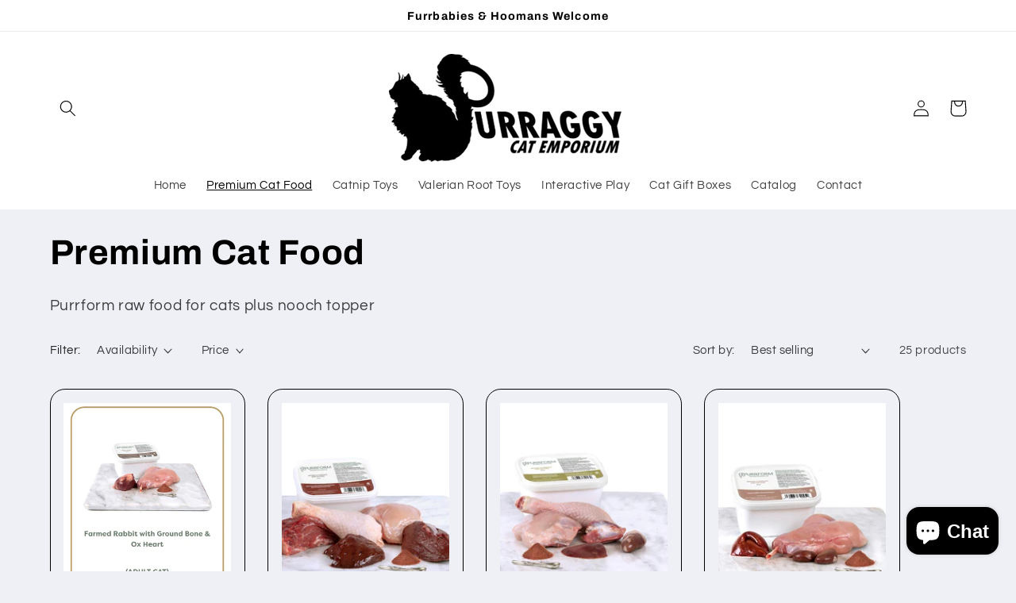

--- FILE ---
content_type: text/html; charset=utf-8
request_url: https://purraggy.com/collections/premium-cat-food
body_size: 36274
content:
<!doctype html>
<html class="no-js" lang="en">
  <head>
    <meta charset="utf-8">
    <meta http-equiv="X-UA-Compatible" content="IE=edge">
    <meta name="viewport" content="width=device-width,initial-scale=1">
    <meta name="theme-color" content="">
    <link rel="canonical" href="https://purraggy.com/collections/premium-cat-food">
    <link rel="preconnect" href="https://cdn.shopify.com" crossorigin><link rel="icon" type="image/png" href="//purraggy.com/cdn/shop/files/yt_logo.jpg?crop=center&height=32&v=1680822814&width=32"><link rel="preconnect" href="https://fonts.shopifycdn.com" crossorigin><title>
      Premium Cat Food
 &ndash; Purraggy</title>

    
      <meta name="description" content="Purrform raw food for cats plus nooch topper">
    

    

<meta property="og:site_name" content="Purraggy">
<meta property="og:url" content="https://purraggy.com/collections/premium-cat-food">
<meta property="og:title" content="Premium Cat Food">
<meta property="og:type" content="website">
<meta property="og:description" content="Purrform raw food for cats plus nooch topper"><meta property="og:image" content="http://purraggy.com/cdn/shop/files/Purraggy_logo.png?height=628&pad_color=fff&v=1680822844&width=1200">
  <meta property="og:image:secure_url" content="https://purraggy.com/cdn/shop/files/Purraggy_logo.png?height=628&pad_color=fff&v=1680822844&width=1200">
  <meta property="og:image:width" content="1200">
  <meta property="og:image:height" content="628"><meta name="twitter:card" content="summary_large_image">
<meta name="twitter:title" content="Premium Cat Food">
<meta name="twitter:description" content="Purrform raw food for cats plus nooch topper">


    <script src="//purraggy.com/cdn/shop/t/2/assets/constants.js?v=95358004781563950421680817541" defer="defer"></script>
    <script src="//purraggy.com/cdn/shop/t/2/assets/pubsub.js?v=2921868252632587581680817542" defer="defer"></script>
    <script src="//purraggy.com/cdn/shop/t/2/assets/global.js?v=127210358271191040921680817541" defer="defer"></script>
    <script>window.performance && window.performance.mark && window.performance.mark('shopify.content_for_header.start');</script><meta name="google-site-verification" content="EWzyIOE3Ad-Q6zcWVSOe44Vp5BX01OqmMNH087poXus">
<meta id="shopify-digital-wallet" name="shopify-digital-wallet" content="/74325885244/digital_wallets/dialog">
<meta name="shopify-checkout-api-token" content="e89dae76b7eaae0bcfcf39b102821737">
<meta id="in-context-paypal-metadata" data-shop-id="74325885244" data-venmo-supported="false" data-environment="production" data-locale="en_US" data-paypal-v4="true" data-currency="GBP">
<link rel="alternate" type="application/atom+xml" title="Feed" href="/collections/premium-cat-food.atom" />
<link rel="next" href="/collections/premium-cat-food?page=2">
<link rel="alternate" type="application/json+oembed" href="https://purraggy.com/collections/premium-cat-food.oembed">
<script async="async" src="/checkouts/internal/preloads.js?locale=en-GB"></script>
<link rel="preconnect" href="https://shop.app" crossorigin="anonymous">
<script async="async" src="https://shop.app/checkouts/internal/preloads.js?locale=en-GB&shop_id=74325885244" crossorigin="anonymous"></script>
<script id="apple-pay-shop-capabilities" type="application/json">{"shopId":74325885244,"countryCode":"GB","currencyCode":"GBP","merchantCapabilities":["supports3DS"],"merchantId":"gid:\/\/shopify\/Shop\/74325885244","merchantName":"Purraggy","requiredBillingContactFields":["postalAddress","email"],"requiredShippingContactFields":["postalAddress","email"],"shippingType":"shipping","supportedNetworks":["visa","maestro","masterCard"],"total":{"type":"pending","label":"Purraggy","amount":"1.00"},"shopifyPaymentsEnabled":true,"supportsSubscriptions":true}</script>
<script id="shopify-features" type="application/json">{"accessToken":"e89dae76b7eaae0bcfcf39b102821737","betas":["rich-media-storefront-analytics"],"domain":"purraggy.com","predictiveSearch":true,"shopId":74325885244,"locale":"en"}</script>
<script>var Shopify = Shopify || {};
Shopify.shop = "purraggy.myshopify.com";
Shopify.locale = "en";
Shopify.currency = {"active":"GBP","rate":"1.0"};
Shopify.country = "GB";
Shopify.theme = {"name":"Refresh","id":147736789308,"schema_name":"Refresh","schema_version":"9.0.0","theme_store_id":1567,"role":"main"};
Shopify.theme.handle = "null";
Shopify.theme.style = {"id":null,"handle":null};
Shopify.cdnHost = "purraggy.com/cdn";
Shopify.routes = Shopify.routes || {};
Shopify.routes.root = "/";</script>
<script type="module">!function(o){(o.Shopify=o.Shopify||{}).modules=!0}(window);</script>
<script>!function(o){function n(){var o=[];function n(){o.push(Array.prototype.slice.apply(arguments))}return n.q=o,n}var t=o.Shopify=o.Shopify||{};t.loadFeatures=n(),t.autoloadFeatures=n()}(window);</script>
<script>
  window.ShopifyPay = window.ShopifyPay || {};
  window.ShopifyPay.apiHost = "shop.app\/pay";
  window.ShopifyPay.redirectState = null;
</script>
<script id="shop-js-analytics" type="application/json">{"pageType":"collection"}</script>
<script defer="defer" async type="module" src="//purraggy.com/cdn/shopifycloud/shop-js/modules/v2/client.init-shop-cart-sync_BN7fPSNr.en.esm.js"></script>
<script defer="defer" async type="module" src="//purraggy.com/cdn/shopifycloud/shop-js/modules/v2/chunk.common_Cbph3Kss.esm.js"></script>
<script defer="defer" async type="module" src="//purraggy.com/cdn/shopifycloud/shop-js/modules/v2/chunk.modal_DKumMAJ1.esm.js"></script>
<script type="module">
  await import("//purraggy.com/cdn/shopifycloud/shop-js/modules/v2/client.init-shop-cart-sync_BN7fPSNr.en.esm.js");
await import("//purraggy.com/cdn/shopifycloud/shop-js/modules/v2/chunk.common_Cbph3Kss.esm.js");
await import("//purraggy.com/cdn/shopifycloud/shop-js/modules/v2/chunk.modal_DKumMAJ1.esm.js");

  window.Shopify.SignInWithShop?.initShopCartSync?.({"fedCMEnabled":true,"windoidEnabled":true});

</script>
<script>
  window.Shopify = window.Shopify || {};
  if (!window.Shopify.featureAssets) window.Shopify.featureAssets = {};
  window.Shopify.featureAssets['shop-js'] = {"shop-cart-sync":["modules/v2/client.shop-cart-sync_CJVUk8Jm.en.esm.js","modules/v2/chunk.common_Cbph3Kss.esm.js","modules/v2/chunk.modal_DKumMAJ1.esm.js"],"init-fed-cm":["modules/v2/client.init-fed-cm_7Fvt41F4.en.esm.js","modules/v2/chunk.common_Cbph3Kss.esm.js","modules/v2/chunk.modal_DKumMAJ1.esm.js"],"init-shop-email-lookup-coordinator":["modules/v2/client.init-shop-email-lookup-coordinator_Cc088_bR.en.esm.js","modules/v2/chunk.common_Cbph3Kss.esm.js","modules/v2/chunk.modal_DKumMAJ1.esm.js"],"init-windoid":["modules/v2/client.init-windoid_hPopwJRj.en.esm.js","modules/v2/chunk.common_Cbph3Kss.esm.js","modules/v2/chunk.modal_DKumMAJ1.esm.js"],"shop-button":["modules/v2/client.shop-button_B0jaPSNF.en.esm.js","modules/v2/chunk.common_Cbph3Kss.esm.js","modules/v2/chunk.modal_DKumMAJ1.esm.js"],"shop-cash-offers":["modules/v2/client.shop-cash-offers_DPIskqss.en.esm.js","modules/v2/chunk.common_Cbph3Kss.esm.js","modules/v2/chunk.modal_DKumMAJ1.esm.js"],"shop-toast-manager":["modules/v2/client.shop-toast-manager_CK7RT69O.en.esm.js","modules/v2/chunk.common_Cbph3Kss.esm.js","modules/v2/chunk.modal_DKumMAJ1.esm.js"],"init-shop-cart-sync":["modules/v2/client.init-shop-cart-sync_BN7fPSNr.en.esm.js","modules/v2/chunk.common_Cbph3Kss.esm.js","modules/v2/chunk.modal_DKumMAJ1.esm.js"],"init-customer-accounts-sign-up":["modules/v2/client.init-customer-accounts-sign-up_CfPf4CXf.en.esm.js","modules/v2/client.shop-login-button_DeIztwXF.en.esm.js","modules/v2/chunk.common_Cbph3Kss.esm.js","modules/v2/chunk.modal_DKumMAJ1.esm.js"],"pay-button":["modules/v2/client.pay-button_CgIwFSYN.en.esm.js","modules/v2/chunk.common_Cbph3Kss.esm.js","modules/v2/chunk.modal_DKumMAJ1.esm.js"],"init-customer-accounts":["modules/v2/client.init-customer-accounts_DQ3x16JI.en.esm.js","modules/v2/client.shop-login-button_DeIztwXF.en.esm.js","modules/v2/chunk.common_Cbph3Kss.esm.js","modules/v2/chunk.modal_DKumMAJ1.esm.js"],"avatar":["modules/v2/client.avatar_BTnouDA3.en.esm.js"],"init-shop-for-new-customer-accounts":["modules/v2/client.init-shop-for-new-customer-accounts_CsZy_esa.en.esm.js","modules/v2/client.shop-login-button_DeIztwXF.en.esm.js","modules/v2/chunk.common_Cbph3Kss.esm.js","modules/v2/chunk.modal_DKumMAJ1.esm.js"],"shop-follow-button":["modules/v2/client.shop-follow-button_BRMJjgGd.en.esm.js","modules/v2/chunk.common_Cbph3Kss.esm.js","modules/v2/chunk.modal_DKumMAJ1.esm.js"],"checkout-modal":["modules/v2/client.checkout-modal_B9Drz_yf.en.esm.js","modules/v2/chunk.common_Cbph3Kss.esm.js","modules/v2/chunk.modal_DKumMAJ1.esm.js"],"shop-login-button":["modules/v2/client.shop-login-button_DeIztwXF.en.esm.js","modules/v2/chunk.common_Cbph3Kss.esm.js","modules/v2/chunk.modal_DKumMAJ1.esm.js"],"lead-capture":["modules/v2/client.lead-capture_DXYzFM3R.en.esm.js","modules/v2/chunk.common_Cbph3Kss.esm.js","modules/v2/chunk.modal_DKumMAJ1.esm.js"],"shop-login":["modules/v2/client.shop-login_CA5pJqmO.en.esm.js","modules/v2/chunk.common_Cbph3Kss.esm.js","modules/v2/chunk.modal_DKumMAJ1.esm.js"],"payment-terms":["modules/v2/client.payment-terms_BxzfvcZJ.en.esm.js","modules/v2/chunk.common_Cbph3Kss.esm.js","modules/v2/chunk.modal_DKumMAJ1.esm.js"]};
</script>
<script>(function() {
  var isLoaded = false;
  function asyncLoad() {
    if (isLoaded) return;
    isLoaded = true;
    var urls = ["https:\/\/cdncozyantitheft.addons.business\/js\/script_tags\/purraggy\/KMYAL7ZX6RcRn6NCUVKsA1pPKim8JCcA.js?shop=purraggy.myshopify.com","https:\/\/purraggy.com\/apps\/giraffly-trust\/trust-worker-0b4828ab7adab39e8730c252d35292b50db0bea9.js?v=20230408201929\u0026shop=purraggy.myshopify.com"];
    for (var i = 0; i < urls.length; i++) {
      var s = document.createElement('script');
      s.type = 'text/javascript';
      s.async = true;
      s.src = urls[i];
      var x = document.getElementsByTagName('script')[0];
      x.parentNode.insertBefore(s, x);
    }
  };
  if(window.attachEvent) {
    window.attachEvent('onload', asyncLoad);
  } else {
    window.addEventListener('load', asyncLoad, false);
  }
})();</script>
<script id="__st">var __st={"a":74325885244,"offset":0,"reqid":"87f7b7a5-d0a6-4ee3-a0d1-637ce2aae31f-1769906277","pageurl":"purraggy.com\/collections\/premium-cat-food","u":"b8b10a7231f0","p":"collection","rtyp":"collection","rid":446996152636};</script>
<script>window.ShopifyPaypalV4VisibilityTracking = true;</script>
<script id="captcha-bootstrap">!function(){'use strict';const t='contact',e='account',n='new_comment',o=[[t,t],['blogs',n],['comments',n],[t,'customer']],c=[[e,'customer_login'],[e,'guest_login'],[e,'recover_customer_password'],[e,'create_customer']],r=t=>t.map((([t,e])=>`form[action*='/${t}']:not([data-nocaptcha='true']) input[name='form_type'][value='${e}']`)).join(','),a=t=>()=>t?[...document.querySelectorAll(t)].map((t=>t.form)):[];function s(){const t=[...o],e=r(t);return a(e)}const i='password',u='form_key',d=['recaptcha-v3-token','g-recaptcha-response','h-captcha-response',i],f=()=>{try{return window.sessionStorage}catch{return}},m='__shopify_v',_=t=>t.elements[u];function p(t,e,n=!1){try{const o=window.sessionStorage,c=JSON.parse(o.getItem(e)),{data:r}=function(t){const{data:e,action:n}=t;return t[m]||n?{data:e,action:n}:{data:t,action:n}}(c);for(const[e,n]of Object.entries(r))t.elements[e]&&(t.elements[e].value=n);n&&o.removeItem(e)}catch(o){console.error('form repopulation failed',{error:o})}}const l='form_type',E='cptcha';function T(t){t.dataset[E]=!0}const w=window,h=w.document,L='Shopify',v='ce_forms',y='captcha';let A=!1;((t,e)=>{const n=(g='f06e6c50-85a8-45c8-87d0-21a2b65856fe',I='https://cdn.shopify.com/shopifycloud/storefront-forms-hcaptcha/ce_storefront_forms_captcha_hcaptcha.v1.5.2.iife.js',D={infoText:'Protected by hCaptcha',privacyText:'Privacy',termsText:'Terms'},(t,e,n)=>{const o=w[L][v],c=o.bindForm;if(c)return c(t,g,e,D).then(n);var r;o.q.push([[t,g,e,D],n]),r=I,A||(h.body.append(Object.assign(h.createElement('script'),{id:'captcha-provider',async:!0,src:r})),A=!0)});var g,I,D;w[L]=w[L]||{},w[L][v]=w[L][v]||{},w[L][v].q=[],w[L][y]=w[L][y]||{},w[L][y].protect=function(t,e){n(t,void 0,e),T(t)},Object.freeze(w[L][y]),function(t,e,n,w,h,L){const[v,y,A,g]=function(t,e,n){const i=e?o:[],u=t?c:[],d=[...i,...u],f=r(d),m=r(i),_=r(d.filter((([t,e])=>n.includes(e))));return[a(f),a(m),a(_),s()]}(w,h,L),I=t=>{const e=t.target;return e instanceof HTMLFormElement?e:e&&e.form},D=t=>v().includes(t);t.addEventListener('submit',(t=>{const e=I(t);if(!e)return;const n=D(e)&&!e.dataset.hcaptchaBound&&!e.dataset.recaptchaBound,o=_(e),c=g().includes(e)&&(!o||!o.value);(n||c)&&t.preventDefault(),c&&!n&&(function(t){try{if(!f())return;!function(t){const e=f();if(!e)return;const n=_(t);if(!n)return;const o=n.value;o&&e.removeItem(o)}(t);const e=Array.from(Array(32),(()=>Math.random().toString(36)[2])).join('');!function(t,e){_(t)||t.append(Object.assign(document.createElement('input'),{type:'hidden',name:u})),t.elements[u].value=e}(t,e),function(t,e){const n=f();if(!n)return;const o=[...t.querySelectorAll(`input[type='${i}']`)].map((({name:t})=>t)),c=[...d,...o],r={};for(const[a,s]of new FormData(t).entries())c.includes(a)||(r[a]=s);n.setItem(e,JSON.stringify({[m]:1,action:t.action,data:r}))}(t,e)}catch(e){console.error('failed to persist form',e)}}(e),e.submit())}));const S=(t,e)=>{t&&!t.dataset[E]&&(n(t,e.some((e=>e===t))),T(t))};for(const o of['focusin','change'])t.addEventListener(o,(t=>{const e=I(t);D(e)&&S(e,y())}));const B=e.get('form_key'),M=e.get(l),P=B&&M;t.addEventListener('DOMContentLoaded',(()=>{const t=y();if(P)for(const e of t)e.elements[l].value===M&&p(e,B);[...new Set([...A(),...v().filter((t=>'true'===t.dataset.shopifyCaptcha))])].forEach((e=>S(e,t)))}))}(h,new URLSearchParams(w.location.search),n,t,e,['guest_login'])})(!0,!0)}();</script>
<script integrity="sha256-4kQ18oKyAcykRKYeNunJcIwy7WH5gtpwJnB7kiuLZ1E=" data-source-attribution="shopify.loadfeatures" defer="defer" src="//purraggy.com/cdn/shopifycloud/storefront/assets/storefront/load_feature-a0a9edcb.js" crossorigin="anonymous"></script>
<script crossorigin="anonymous" defer="defer" src="//purraggy.com/cdn/shopifycloud/storefront/assets/shopify_pay/storefront-65b4c6d7.js?v=20250812"></script>
<script data-source-attribution="shopify.dynamic_checkout.dynamic.init">var Shopify=Shopify||{};Shopify.PaymentButton=Shopify.PaymentButton||{isStorefrontPortableWallets:!0,init:function(){window.Shopify.PaymentButton.init=function(){};var t=document.createElement("script");t.src="https://purraggy.com/cdn/shopifycloud/portable-wallets/latest/portable-wallets.en.js",t.type="module",document.head.appendChild(t)}};
</script>
<script data-source-attribution="shopify.dynamic_checkout.buyer_consent">
  function portableWalletsHideBuyerConsent(e){var t=document.getElementById("shopify-buyer-consent"),n=document.getElementById("shopify-subscription-policy-button");t&&n&&(t.classList.add("hidden"),t.setAttribute("aria-hidden","true"),n.removeEventListener("click",e))}function portableWalletsShowBuyerConsent(e){var t=document.getElementById("shopify-buyer-consent"),n=document.getElementById("shopify-subscription-policy-button");t&&n&&(t.classList.remove("hidden"),t.removeAttribute("aria-hidden"),n.addEventListener("click",e))}window.Shopify?.PaymentButton&&(window.Shopify.PaymentButton.hideBuyerConsent=portableWalletsHideBuyerConsent,window.Shopify.PaymentButton.showBuyerConsent=portableWalletsShowBuyerConsent);
</script>
<script data-source-attribution="shopify.dynamic_checkout.cart.bootstrap">document.addEventListener("DOMContentLoaded",(function(){function t(){return document.querySelector("shopify-accelerated-checkout-cart, shopify-accelerated-checkout")}if(t())Shopify.PaymentButton.init();else{new MutationObserver((function(e,n){t()&&(Shopify.PaymentButton.init(),n.disconnect())})).observe(document.body,{childList:!0,subtree:!0})}}));
</script>
<link id="shopify-accelerated-checkout-styles" rel="stylesheet" media="screen" href="https://purraggy.com/cdn/shopifycloud/portable-wallets/latest/accelerated-checkout-backwards-compat.css" crossorigin="anonymous">
<style id="shopify-accelerated-checkout-cart">
        #shopify-buyer-consent {
  margin-top: 1em;
  display: inline-block;
  width: 100%;
}

#shopify-buyer-consent.hidden {
  display: none;
}

#shopify-subscription-policy-button {
  background: none;
  border: none;
  padding: 0;
  text-decoration: underline;
  font-size: inherit;
  cursor: pointer;
}

#shopify-subscription-policy-button::before {
  box-shadow: none;
}

      </style>
<script id="sections-script" data-sections="header" defer="defer" src="//purraggy.com/cdn/shop/t/2/compiled_assets/scripts.js?v=31"></script>
<script>window.performance && window.performance.mark && window.performance.mark('shopify.content_for_header.end');</script>


    <style data-shopify>
      @font-face {
  font-family: Questrial;
  font-weight: 400;
  font-style: normal;
  font-display: swap;
  src: url("//purraggy.com/cdn/fonts/questrial/questrial_n4.66abac5d8209a647b4bf8089b0451928ef144c07.woff2") format("woff2"),
       url("//purraggy.com/cdn/fonts/questrial/questrial_n4.e86c53e77682db9bf4b0ee2dd71f214dc16adda4.woff") format("woff");
}

      
      
      
      @font-face {
  font-family: Archivo;
  font-weight: 700;
  font-style: normal;
  font-display: swap;
  src: url("//purraggy.com/cdn/fonts/archivo/archivo_n7.651b020b3543640c100112be6f1c1b8e816c7f13.woff2") format("woff2"),
       url("//purraggy.com/cdn/fonts/archivo/archivo_n7.7e9106d320e6594976a7dcb57957f3e712e83c96.woff") format("woff");
}


      :root {
        --font-body-family: Questrial, sans-serif;
        --font-body-style: normal;
        --font-body-weight: 400;
        --font-body-weight-bold: 700;

        --font-heading-family: Archivo, sans-serif;
        --font-heading-style: normal;
        --font-heading-weight: 700;

        --font-body-scale: 1.05;
        --font-heading-scale: 1.0476190476190477;

        --color-base-text: 0, 0, 0;
        --color-shadow: 0, 0, 0;
        --color-base-background-1: 239, 240, 245;
        --color-base-background-2: 255, 255, 255;
        --color-base-solid-button-labels: 255, 255, 255;
        --color-base-outline-button-labels: 0, 0, 0;
        --color-base-accent-1: 0, 0, 0;
        --color-base-accent-2: 14, 27, 77;
        --payment-terms-background-color: #eff0f5;

        --gradient-base-background-1: #eff0f5;
        --gradient-base-background-2: #FFFFFF;
        --gradient-base-accent-1: #000000;
        --gradient-base-accent-2: #0e1b4d;

        --media-padding: px;
        --media-border-opacity: 0.1;
        --media-border-width: 0px;
        --media-radius: 20px;
        --media-shadow-opacity: 0.0;
        --media-shadow-horizontal-offset: 0px;
        --media-shadow-vertical-offset: 4px;
        --media-shadow-blur-radius: 5px;
        --media-shadow-visible: 0;

        --page-width: 120rem;
        --page-width-margin: 0rem;

        --product-card-image-padding: 1.6rem;
        --product-card-corner-radius: 1.8rem;
        --product-card-text-alignment: left;
        --product-card-border-width: 0.1rem;
        --product-card-border-opacity: 1.0;
        --product-card-shadow-opacity: 0.0;
        --product-card-shadow-visible: 0;
        --product-card-shadow-horizontal-offset: 0.0rem;
        --product-card-shadow-vertical-offset: 0.4rem;
        --product-card-shadow-blur-radius: 0.5rem;

        --collection-card-image-padding: 1.6rem;
        --collection-card-corner-radius: 1.8rem;
        --collection-card-text-alignment: left;
        --collection-card-border-width: 0.1rem;
        --collection-card-border-opacity: 1.0;
        --collection-card-shadow-opacity: 0.0;
        --collection-card-shadow-visible: 0;
        --collection-card-shadow-horizontal-offset: 0.0rem;
        --collection-card-shadow-vertical-offset: 0.4rem;
        --collection-card-shadow-blur-radius: 0.5rem;

        --blog-card-image-padding: 1.6rem;
        --blog-card-corner-radius: 1.8rem;
        --blog-card-text-alignment: left;
        --blog-card-border-width: 0.1rem;
        --blog-card-border-opacity: 1.0;
        --blog-card-shadow-opacity: 0.0;
        --blog-card-shadow-visible: 0;
        --blog-card-shadow-horizontal-offset: 0.0rem;
        --blog-card-shadow-vertical-offset: 0.4rem;
        --blog-card-shadow-blur-radius: 0.5rem;

        --badge-corner-radius: 0.0rem;

        --popup-border-width: 1px;
        --popup-border-opacity: 0.1;
        --popup-corner-radius: 18px;
        --popup-shadow-opacity: 0.0;
        --popup-shadow-horizontal-offset: 0px;
        --popup-shadow-vertical-offset: 4px;
        --popup-shadow-blur-radius: 5px;

        --drawer-border-width: 0px;
        --drawer-border-opacity: 0.1;
        --drawer-shadow-opacity: 0.0;
        --drawer-shadow-horizontal-offset: 0px;
        --drawer-shadow-vertical-offset: 4px;
        --drawer-shadow-blur-radius: 5px;

        --spacing-sections-desktop: 0px;
        --spacing-sections-mobile: 0px;

        --grid-desktop-vertical-spacing: 28px;
        --grid-desktop-horizontal-spacing: 28px;
        --grid-mobile-vertical-spacing: 14px;
        --grid-mobile-horizontal-spacing: 14px;

        --text-boxes-border-opacity: 0.1;
        --text-boxes-border-width: 0px;
        --text-boxes-radius: 20px;
        --text-boxes-shadow-opacity: 0.0;
        --text-boxes-shadow-visible: 0;
        --text-boxes-shadow-horizontal-offset: 0px;
        --text-boxes-shadow-vertical-offset: 4px;
        --text-boxes-shadow-blur-radius: 5px;

        --buttons-radius: 40px;
        --buttons-radius-outset: 41px;
        --buttons-border-width: 1px;
        --buttons-border-opacity: 1.0;
        --buttons-shadow-opacity: 0.0;
        --buttons-shadow-visible: 0;
        --buttons-shadow-horizontal-offset: 0px;
        --buttons-shadow-vertical-offset: 4px;
        --buttons-shadow-blur-radius: 5px;
        --buttons-border-offset: 0.3px;

        --inputs-radius: 26px;
        --inputs-border-width: 1px;
        --inputs-border-opacity: 0.55;
        --inputs-shadow-opacity: 0.0;
        --inputs-shadow-horizontal-offset: 0px;
        --inputs-margin-offset: 0px;
        --inputs-shadow-vertical-offset: 4px;
        --inputs-shadow-blur-radius: 5px;
        --inputs-radius-outset: 27px;

        --variant-pills-radius: 40px;
        --variant-pills-border-width: 1px;
        --variant-pills-border-opacity: 0.55;
        --variant-pills-shadow-opacity: 0.0;
        --variant-pills-shadow-horizontal-offset: 0px;
        --variant-pills-shadow-vertical-offset: 4px;
        --variant-pills-shadow-blur-radius: 5px;
      }

      *,
      *::before,
      *::after {
        box-sizing: inherit;
      }

      html {
        box-sizing: border-box;
        font-size: calc(var(--font-body-scale) * 62.5%);
        height: 100%;
      }

      body {
        display: grid;
        grid-template-rows: auto auto 1fr auto;
        grid-template-columns: 100%;
        min-height: 100%;
        margin: 0;
        font-size: 1.5rem;
        letter-spacing: 0.06rem;
        line-height: calc(1 + 0.8 / var(--font-body-scale));
        font-family: var(--font-body-family);
        font-style: var(--font-body-style);
        font-weight: var(--font-body-weight);
      }

      @media screen and (min-width: 750px) {
        body {
          font-size: 1.6rem;
        }
      }
    </style>

    <link href="//purraggy.com/cdn/shop/t/2/assets/base.css?v=140624990073879848751680817540" rel="stylesheet" type="text/css" media="all" />
<link rel="preload" as="font" href="//purraggy.com/cdn/fonts/questrial/questrial_n4.66abac5d8209a647b4bf8089b0451928ef144c07.woff2" type="font/woff2" crossorigin><link rel="preload" as="font" href="//purraggy.com/cdn/fonts/archivo/archivo_n7.651b020b3543640c100112be6f1c1b8e816c7f13.woff2" type="font/woff2" crossorigin><link rel="stylesheet" href="//purraggy.com/cdn/shop/t/2/assets/component-predictive-search.css?v=85913294783299393391680817541" media="print" onload="this.media='all'"><script>document.documentElement.className = document.documentElement.className.replace('no-js', 'js');
    if (Shopify.designMode) {
      document.documentElement.classList.add('shopify-design-mode');
    }
    </script>
  <script src="https://cdn.shopify.com/extensions/e8878072-2f6b-4e89-8082-94b04320908d/inbox-1254/assets/inbox-chat-loader.js" type="text/javascript" defer="defer"></script>
<link href="https://monorail-edge.shopifysvc.com" rel="dns-prefetch">
<script>(function(){if ("sendBeacon" in navigator && "performance" in window) {try {var session_token_from_headers = performance.getEntriesByType('navigation')[0].serverTiming.find(x => x.name == '_s').description;} catch {var session_token_from_headers = undefined;}var session_cookie_matches = document.cookie.match(/_shopify_s=([^;]*)/);var session_token_from_cookie = session_cookie_matches && session_cookie_matches.length === 2 ? session_cookie_matches[1] : "";var session_token = session_token_from_headers || session_token_from_cookie || "";function handle_abandonment_event(e) {var entries = performance.getEntries().filter(function(entry) {return /monorail-edge.shopifysvc.com/.test(entry.name);});if (!window.abandonment_tracked && entries.length === 0) {window.abandonment_tracked = true;var currentMs = Date.now();var navigation_start = performance.timing.navigationStart;var payload = {shop_id: 74325885244,url: window.location.href,navigation_start,duration: currentMs - navigation_start,session_token,page_type: "collection"};window.navigator.sendBeacon("https://monorail-edge.shopifysvc.com/v1/produce", JSON.stringify({schema_id: "online_store_buyer_site_abandonment/1.1",payload: payload,metadata: {event_created_at_ms: currentMs,event_sent_at_ms: currentMs}}));}}window.addEventListener('pagehide', handle_abandonment_event);}}());</script>
<script id="web-pixels-manager-setup">(function e(e,d,r,n,o){if(void 0===o&&(o={}),!Boolean(null===(a=null===(i=window.Shopify)||void 0===i?void 0:i.analytics)||void 0===a?void 0:a.replayQueue)){var i,a;window.Shopify=window.Shopify||{};var t=window.Shopify;t.analytics=t.analytics||{};var s=t.analytics;s.replayQueue=[],s.publish=function(e,d,r){return s.replayQueue.push([e,d,r]),!0};try{self.performance.mark("wpm:start")}catch(e){}var l=function(){var e={modern:/Edge?\/(1{2}[4-9]|1[2-9]\d|[2-9]\d{2}|\d{4,})\.\d+(\.\d+|)|Firefox\/(1{2}[4-9]|1[2-9]\d|[2-9]\d{2}|\d{4,})\.\d+(\.\d+|)|Chrom(ium|e)\/(9{2}|\d{3,})\.\d+(\.\d+|)|(Maci|X1{2}).+ Version\/(15\.\d+|(1[6-9]|[2-9]\d|\d{3,})\.\d+)([,.]\d+|)( \(\w+\)|)( Mobile\/\w+|) Safari\/|Chrome.+OPR\/(9{2}|\d{3,})\.\d+\.\d+|(CPU[ +]OS|iPhone[ +]OS|CPU[ +]iPhone|CPU IPhone OS|CPU iPad OS)[ +]+(15[._]\d+|(1[6-9]|[2-9]\d|\d{3,})[._]\d+)([._]\d+|)|Android:?[ /-](13[3-9]|1[4-9]\d|[2-9]\d{2}|\d{4,})(\.\d+|)(\.\d+|)|Android.+Firefox\/(13[5-9]|1[4-9]\d|[2-9]\d{2}|\d{4,})\.\d+(\.\d+|)|Android.+Chrom(ium|e)\/(13[3-9]|1[4-9]\d|[2-9]\d{2}|\d{4,})\.\d+(\.\d+|)|SamsungBrowser\/([2-9]\d|\d{3,})\.\d+/,legacy:/Edge?\/(1[6-9]|[2-9]\d|\d{3,})\.\d+(\.\d+|)|Firefox\/(5[4-9]|[6-9]\d|\d{3,})\.\d+(\.\d+|)|Chrom(ium|e)\/(5[1-9]|[6-9]\d|\d{3,})\.\d+(\.\d+|)([\d.]+$|.*Safari\/(?![\d.]+ Edge\/[\d.]+$))|(Maci|X1{2}).+ Version\/(10\.\d+|(1[1-9]|[2-9]\d|\d{3,})\.\d+)([,.]\d+|)( \(\w+\)|)( Mobile\/\w+|) Safari\/|Chrome.+OPR\/(3[89]|[4-9]\d|\d{3,})\.\d+\.\d+|(CPU[ +]OS|iPhone[ +]OS|CPU[ +]iPhone|CPU IPhone OS|CPU iPad OS)[ +]+(10[._]\d+|(1[1-9]|[2-9]\d|\d{3,})[._]\d+)([._]\d+|)|Android:?[ /-](13[3-9]|1[4-9]\d|[2-9]\d{2}|\d{4,})(\.\d+|)(\.\d+|)|Mobile Safari.+OPR\/([89]\d|\d{3,})\.\d+\.\d+|Android.+Firefox\/(13[5-9]|1[4-9]\d|[2-9]\d{2}|\d{4,})\.\d+(\.\d+|)|Android.+Chrom(ium|e)\/(13[3-9]|1[4-9]\d|[2-9]\d{2}|\d{4,})\.\d+(\.\d+|)|Android.+(UC? ?Browser|UCWEB|U3)[ /]?(15\.([5-9]|\d{2,})|(1[6-9]|[2-9]\d|\d{3,})\.\d+)\.\d+|SamsungBrowser\/(5\.\d+|([6-9]|\d{2,})\.\d+)|Android.+MQ{2}Browser\/(14(\.(9|\d{2,})|)|(1[5-9]|[2-9]\d|\d{3,})(\.\d+|))(\.\d+|)|K[Aa][Ii]OS\/(3\.\d+|([4-9]|\d{2,})\.\d+)(\.\d+|)/},d=e.modern,r=e.legacy,n=navigator.userAgent;return n.match(d)?"modern":n.match(r)?"legacy":"unknown"}(),u="modern"===l?"modern":"legacy",c=(null!=n?n:{modern:"",legacy:""})[u],f=function(e){return[e.baseUrl,"/wpm","/b",e.hashVersion,"modern"===e.buildTarget?"m":"l",".js"].join("")}({baseUrl:d,hashVersion:r,buildTarget:u}),m=function(e){var d=e.version,r=e.bundleTarget,n=e.surface,o=e.pageUrl,i=e.monorailEndpoint;return{emit:function(e){var a=e.status,t=e.errorMsg,s=(new Date).getTime(),l=JSON.stringify({metadata:{event_sent_at_ms:s},events:[{schema_id:"web_pixels_manager_load/3.1",payload:{version:d,bundle_target:r,page_url:o,status:a,surface:n,error_msg:t},metadata:{event_created_at_ms:s}}]});if(!i)return console&&console.warn&&console.warn("[Web Pixels Manager] No Monorail endpoint provided, skipping logging."),!1;try{return self.navigator.sendBeacon.bind(self.navigator)(i,l)}catch(e){}var u=new XMLHttpRequest;try{return u.open("POST",i,!0),u.setRequestHeader("Content-Type","text/plain"),u.send(l),!0}catch(e){return console&&console.warn&&console.warn("[Web Pixels Manager] Got an unhandled error while logging to Monorail."),!1}}}}({version:r,bundleTarget:l,surface:e.surface,pageUrl:self.location.href,monorailEndpoint:e.monorailEndpoint});try{o.browserTarget=l,function(e){var d=e.src,r=e.async,n=void 0===r||r,o=e.onload,i=e.onerror,a=e.sri,t=e.scriptDataAttributes,s=void 0===t?{}:t,l=document.createElement("script"),u=document.querySelector("head"),c=document.querySelector("body");if(l.async=n,l.src=d,a&&(l.integrity=a,l.crossOrigin="anonymous"),s)for(var f in s)if(Object.prototype.hasOwnProperty.call(s,f))try{l.dataset[f]=s[f]}catch(e){}if(o&&l.addEventListener("load",o),i&&l.addEventListener("error",i),u)u.appendChild(l);else{if(!c)throw new Error("Did not find a head or body element to append the script");c.appendChild(l)}}({src:f,async:!0,onload:function(){if(!function(){var e,d;return Boolean(null===(d=null===(e=window.Shopify)||void 0===e?void 0:e.analytics)||void 0===d?void 0:d.initialized)}()){var d=window.webPixelsManager.init(e)||void 0;if(d){var r=window.Shopify.analytics;r.replayQueue.forEach((function(e){var r=e[0],n=e[1],o=e[2];d.publishCustomEvent(r,n,o)})),r.replayQueue=[],r.publish=d.publishCustomEvent,r.visitor=d.visitor,r.initialized=!0}}},onerror:function(){return m.emit({status:"failed",errorMsg:"".concat(f," has failed to load")})},sri:function(e){var d=/^sha384-[A-Za-z0-9+/=]+$/;return"string"==typeof e&&d.test(e)}(c)?c:"",scriptDataAttributes:o}),m.emit({status:"loading"})}catch(e){m.emit({status:"failed",errorMsg:(null==e?void 0:e.message)||"Unknown error"})}}})({shopId: 74325885244,storefrontBaseUrl: "https://purraggy.com",extensionsBaseUrl: "https://extensions.shopifycdn.com/cdn/shopifycloud/web-pixels-manager",monorailEndpoint: "https://monorail-edge.shopifysvc.com/unstable/produce_batch",surface: "storefront-renderer",enabledBetaFlags: ["2dca8a86"],webPixelsConfigList: [{"id":"774930748","configuration":"{\"config\":\"{\\\"pixel_id\\\":\\\"AW-11142461917\\\",\\\"target_country\\\":\\\"GB\\\",\\\"gtag_events\\\":[{\\\"type\\\":\\\"begin_checkout\\\",\\\"action_label\\\":\\\"AW-11142461917\\\/MsE4CIWC_ZsYEN3zkcEp\\\"},{\\\"type\\\":\\\"search\\\",\\\"action_label\\\":\\\"AW-11142461917\\\/-vdzCP-B_ZsYEN3zkcEp\\\"},{\\\"type\\\":\\\"view_item\\\",\\\"action_label\\\":[\\\"AW-11142461917\\\/skQUCPyB_ZsYEN3zkcEp\\\",\\\"MC-NEL1BCCZTE\\\"]},{\\\"type\\\":\\\"purchase\\\",\\\"action_label\\\":[\\\"AW-11142461917\\\/DzfVCPaB_ZsYEN3zkcEp\\\",\\\"MC-NEL1BCCZTE\\\"]},{\\\"type\\\":\\\"page_view\\\",\\\"action_label\\\":[\\\"AW-11142461917\\\/WnTZCPmB_ZsYEN3zkcEp\\\",\\\"MC-NEL1BCCZTE\\\"]},{\\\"type\\\":\\\"add_payment_info\\\",\\\"action_label\\\":\\\"AW-11142461917\\\/sOVFCIiC_ZsYEN3zkcEp\\\"},{\\\"type\\\":\\\"add_to_cart\\\",\\\"action_label\\\":\\\"AW-11142461917\\\/eM0sCIKC_ZsYEN3zkcEp\\\"}],\\\"enable_monitoring_mode\\\":false}\"}","eventPayloadVersion":"v1","runtimeContext":"OPEN","scriptVersion":"b2a88bafab3e21179ed38636efcd8a93","type":"APP","apiClientId":1780363,"privacyPurposes":[],"dataSharingAdjustments":{"protectedCustomerApprovalScopes":["read_customer_address","read_customer_email","read_customer_name","read_customer_personal_data","read_customer_phone"]}},{"id":"shopify-app-pixel","configuration":"{}","eventPayloadVersion":"v1","runtimeContext":"STRICT","scriptVersion":"0450","apiClientId":"shopify-pixel","type":"APP","privacyPurposes":["ANALYTICS","MARKETING"]},{"id":"shopify-custom-pixel","eventPayloadVersion":"v1","runtimeContext":"LAX","scriptVersion":"0450","apiClientId":"shopify-pixel","type":"CUSTOM","privacyPurposes":["ANALYTICS","MARKETING"]}],isMerchantRequest: false,initData: {"shop":{"name":"Purraggy","paymentSettings":{"currencyCode":"GBP"},"myshopifyDomain":"purraggy.myshopify.com","countryCode":"GB","storefrontUrl":"https:\/\/purraggy.com"},"customer":null,"cart":null,"checkout":null,"productVariants":[],"purchasingCompany":null},},"https://purraggy.com/cdn","1d2a099fw23dfb22ep557258f5m7a2edbae",{"modern":"","legacy":""},{"shopId":"74325885244","storefrontBaseUrl":"https:\/\/purraggy.com","extensionBaseUrl":"https:\/\/extensions.shopifycdn.com\/cdn\/shopifycloud\/web-pixels-manager","surface":"storefront-renderer","enabledBetaFlags":"[\"2dca8a86\"]","isMerchantRequest":"false","hashVersion":"1d2a099fw23dfb22ep557258f5m7a2edbae","publish":"custom","events":"[[\"page_viewed\",{}],[\"collection_viewed\",{\"collection\":{\"id\":\"446996152636\",\"title\":\"Premium Cat Food\",\"productVariants\":[{\"price\":{\"amount\":52.5,\"currencyCode\":\"GBP\"},\"product\":{\"title\":\"Cat Premium Organic Raw Food 10 Tubs of Purrform Farmed Rabbit with Ox Heart\",\"vendor\":\"Purraggy\",\"id\":\"8358351995196\",\"untranslatedTitle\":\"Cat Premium Organic Raw Food 10 Tubs of Purrform Farmed Rabbit with Ox Heart\",\"url\":\"\/products\/cat-premium-organic-raw-food-10-tubs-of-21153\",\"type\":\"Raw\"},\"id\":\"45272816845116\",\"image\":{\"src\":\"\/\/purraggy.com\/cdn\/shop\/products\/il_fullxfull.4280964593_m275.jpg?v=1685560431\"},\"sku\":\"\",\"title\":\"Dble Ground Kitten\",\"untranslatedTitle\":\"Dble Ground Kitten\"},{\"price\":{\"amount\":60.5,\"currencyCode\":\"GBP\"},\"product\":{\"title\":\"Cat Premium Organic Raw Food 10 Tubs of Purrform Farmed Beef Trim with Chicken \u0026 Ground Bone with Ox Heart plus Beef Liver\",\"vendor\":\"Purraggy\",\"id\":\"8358350782780\",\"untranslatedTitle\":\"Cat Premium Organic Raw Food 10 Tubs of Purrform Farmed Beef Trim with Chicken \u0026 Ground Bone with Ox Heart plus Beef Liver\",\"url\":\"\/products\/cat-premium-organic-raw-food-10-tubs-of-32833\",\"type\":\"Raw\"},\"id\":\"45272811602236\",\"image\":{\"src\":\"\/\/purraggy.com\/cdn\/shop\/products\/il_fullxfull.4569938229_rt05_09fc92a1-ef35-4016-a293-6d5d444e05ba.jpg?v=1685560404\"},\"sku\":\"\",\"title\":\"Dble Ground Kitten\",\"untranslatedTitle\":\"Dble Ground Kitten\"},{\"price\":{\"amount\":52.5,\"currencyCode\":\"GBP\"},\"product\":{\"title\":\"Cat Premium Organic Raw Food 10 Tubs of Purrform Farmed Chicken with Ground Bone with Chicken Liver Heart \u0026 Gizzard\",\"vendor\":\"Purraggy\",\"id\":\"8358352191804\",\"untranslatedTitle\":\"Cat Premium Organic Raw Food 10 Tubs of Purrform Farmed Chicken with Ground Bone with Chicken Liver Heart \u0026 Gizzard\",\"url\":\"\/products\/cat-premium-organic-raw-food-10-tubs-of-17955\",\"type\":\"Raw\"},\"id\":\"45272817074492\",\"image\":{\"src\":\"\/\/purraggy.com\/cdn\/shop\/products\/il_fullxfull.4569998755_nhpo_be75e22d-1ed1-47d5-b2e0-15c056b0effd.jpg?v=1685560444\"},\"sku\":\"\",\"title\":\"Dble Ground Kitten\",\"untranslatedTitle\":\"Dble Ground Kitten\"},{\"price\":{\"amount\":121.0,\"currencyCode\":\"GBP\"},\"product\":{\"title\":\"Cat Premium Organic Raw Food 20 Tubs of Purrform Farmed Rabbit with Ground Bone\",\"vendor\":\"Purraggy\",\"id\":\"8255006638396\",\"untranslatedTitle\":\"Cat Premium Organic Raw Food 20 Tubs of Purrform Farmed Rabbit with Ground Bone\",\"url\":\"\/products\/cat-premium-organic-raw-food-20-tubs-of-08527\",\"type\":\"Raw\"},\"id\":\"44921699008828\",\"image\":{\"src\":\"\/\/purraggy.com\/cdn\/shop\/products\/il_fullxfull.4570066123_r0ze.jpg?v=1680983399\"},\"sku\":\"\",\"title\":\"Dble Ground Kitten\",\"untranslatedTitle\":\"Dble Ground Kitten\"},{\"price\":{\"amount\":47.5,\"currencyCode\":\"GBP\"},\"product\":{\"title\":\"Cat Premium Organic Raw Food 5 Boxes Purrform Duck with Turkey Breast \u0026 Ground Bone Duck Heart + Liver Pouches\",\"vendor\":\"Purraggy\",\"id\":\"8367453667644\",\"untranslatedTitle\":\"Cat Premium Organic Raw Food 5 Boxes Purrform Duck with Turkey Breast \u0026 Ground Bone Duck Heart + Liver Pouches\",\"url\":\"\/products\/cat-premium-organic-raw-food-5-boxes-57748\",\"type\":\"Raw\"},\"id\":\"45304158978364\",\"image\":{\"src\":\"\/\/purraggy.com\/cdn\/shop\/products\/il_fullxfull.5015418425_hwh7.jpg?v=1685807957\"},\"sku\":\"\",\"title\":\"Adult Single Ground\",\"untranslatedTitle\":\"Adult Single Ground\"},{\"price\":{\"amount\":37.5,\"currencyCode\":\"GBP\"},\"product\":{\"title\":\"Cat Premium Organic Raw Food 5 Mixed Boxes Rabbit \u0026 Chicken Pouches 001\",\"vendor\":\"Purraggy\",\"id\":\"8367453503804\",\"untranslatedTitle\":\"Cat Premium Organic Raw Food 5 Mixed Boxes Rabbit \u0026 Chicken Pouches 001\",\"url\":\"\/products\/cat-premium-organic-raw-food-5-mixed-79405\",\"type\":\"Raw\"},\"id\":\"45304158650684\",\"image\":{\"src\":\"\/\/purraggy.com\/cdn\/shop\/products\/il_fullxfull.4967293600_ix22.jpg?v=1685807944\"},\"sku\":\"\",\"title\":\"Adult Single Ground\",\"untranslatedTitle\":\"Adult Single Ground\"},{\"price\":{\"amount\":37.5,\"currencyCode\":\"GBP\"},\"product\":{\"title\":\"Cat Premium Organic Raw Food 5 Mixed Boxes Rabbit \u0026 Chicken Pouches 002\",\"vendor\":\"Purraggy\",\"id\":\"8367453372732\",\"untranslatedTitle\":\"Cat Premium Organic Raw Food 5 Mixed Boxes Rabbit \u0026 Chicken Pouches 002\",\"url\":\"\/products\/cat-premium-organic-raw-food-5-mixed-93498\",\"type\":\"Raw\"},\"id\":\"45304158486844\",\"image\":{\"src\":\"\/\/purraggy.com\/cdn\/shop\/products\/il_fullxfull.4967325304_lpox.jpg?v=1685807928\"},\"sku\":\"\",\"title\":\"Adult Single Ground\",\"untranslatedTitle\":\"Adult Single Ground\"},{\"price\":{\"amount\":37.5,\"currencyCode\":\"GBP\"},\"product\":{\"title\":\"Cat Premium Organic Raw Food 5 Boxes Purrform Chicken Ground Bone \u0026 Heart Pouches\",\"vendor\":\"Purraggy\",\"id\":\"8361838903612\",\"untranslatedTitle\":\"Cat Premium Organic Raw Food 5 Boxes Purrform Chicken Ground Bone \u0026 Heart Pouches\",\"url\":\"\/products\/cat-premium-organic-raw-food-5-boxes-70115\",\"type\":\"Raw\"},\"id\":\"45282345779516\",\"image\":{\"src\":\"\/\/purraggy.com\/cdn\/shop\/products\/il_fullxfull.4960987880_cpsh.jpg?v=1685657385\"},\"sku\":\"\",\"title\":\"Adult Single Ground\",\"untranslatedTitle\":\"Adult Single Ground\"},{\"price\":{\"amount\":37.5,\"currencyCode\":\"GBP\"},\"product\":{\"title\":\"Cat Premium Organic Raw Food 5 Boxes Purrform Chicken Ground Bone \u0026 Liver Pouches\",\"vendor\":\"Purraggy\",\"id\":\"8361835626812\",\"untranslatedTitle\":\"Cat Premium Organic Raw Food 5 Boxes Purrform Chicken Ground Bone \u0026 Liver Pouches\",\"url\":\"\/products\/cat-premium-organic-raw-food-5-boxes-60250\",\"type\":\"Raw\"},\"id\":\"45282310455612\",\"image\":{\"src\":\"\/\/purraggy.com\/cdn\/shop\/products\/il_fullxfull.5009631487_3fvi.jpg?v=1685657371\"},\"sku\":\"\",\"title\":\"Adult Single Ground\",\"untranslatedTitle\":\"Adult Single Ground\"},{\"price\":{\"amount\":37.5,\"currencyCode\":\"GBP\"},\"product\":{\"title\":\"Cat Premium Organic Raw Food 5 Boxes Purrform Rabbit \u0026 Ground Bone Pouches\",\"vendor\":\"Purraggy\",\"id\":\"8361830449468\",\"untranslatedTitle\":\"Cat Premium Organic Raw Food 5 Boxes Purrform Rabbit \u0026 Ground Bone Pouches\",\"url\":\"\/products\/cat-premium-organic-raw-food-5-boxes-85262\",\"type\":\"Raw\"},\"id\":\"45282256060732\",\"image\":{\"src\":\"\/\/purraggy.com\/cdn\/shop\/products\/il_fullxfull.5009851439_q0ev.jpg?v=1685657357\"},\"sku\":\"\",\"title\":\"Adult Single Ground\",\"untranslatedTitle\":\"Adult Single Ground\"},{\"price\":{\"amount\":37.5,\"currencyCode\":\"GBP\"},\"product\":{\"title\":\"Cat Premium Organic Raw Food 5 Boxes Purrform Rabbit Ground Bone Liver \u0026 Kidney Pouches\",\"vendor\":\"Purraggy\",\"id\":\"8361828516156\",\"untranslatedTitle\":\"Cat Premium Organic Raw Food 5 Boxes Purrform Rabbit Ground Bone Liver \u0026 Kidney Pouches\",\"url\":\"\/products\/cat-premium-organic-raw-food-5-boxes-98302\",\"type\":\"Raw\"},\"id\":\"45282238333244\",\"image\":{\"src\":\"\/\/purraggy.com\/cdn\/shop\/products\/il_fullxfull.5009912265_becu.jpg?v=1685657342\"},\"sku\":\"\",\"title\":\"Adult Single Ground\",\"untranslatedTitle\":\"Adult Single Ground\"},{\"price\":{\"amount\":37.5,\"currencyCode\":\"GBP\"},\"product\":{\"title\":\"Cat Premium Organic Raw Food 5 Boxes Purrform Rabbit Ground Bone \u0026 Ox Heart Pouches\",\"vendor\":\"Purraggy\",\"id\":\"8361825665340\",\"untranslatedTitle\":\"Cat Premium Organic Raw Food 5 Boxes Purrform Rabbit Ground Bone \u0026 Ox Heart Pouches\",\"url\":\"\/products\/cat-premium-organic-raw-food-5-boxes-09690\",\"type\":\"Raw\"},\"id\":\"45282213364028\",\"image\":{\"src\":\"\/\/purraggy.com\/cdn\/shop\/products\/il_fullxfull.4961697644_8hre.jpg?v=1685657321\"},\"sku\":\"\",\"title\":\"Adult Single Ground\",\"untranslatedTitle\":\"Adult Single Ground\"},{\"price\":{\"amount\":41.5,\"currencyCode\":\"GBP\"},\"product\":{\"title\":\"Cat Premium Organic Raw Food 5 Boxes Purrform Goat Ground Bone Lamb Heart \u0026 Liver Pouches\",\"vendor\":\"Purraggy\",\"id\":\"8361823273276\",\"untranslatedTitle\":\"Cat Premium Organic Raw Food 5 Boxes Purrform Goat Ground Bone Lamb Heart \u0026 Liver Pouches\",\"url\":\"\/products\/cat-premium-organic-raw-food-5-boxes-21312\",\"type\":\"Raw\"},\"id\":\"45282194194748\",\"image\":{\"src\":\"\/\/purraggy.com\/cdn\/shop\/products\/il_fullxfull.4962144360_ehkh.jpg?v=1685657309\"},\"sku\":\"\",\"title\":\"Adult Single Ground\",\"untranslatedTitle\":\"Adult Single Ground\"},{\"price\":{\"amount\":47.5,\"currencyCode\":\"GBP\"},\"product\":{\"title\":\"Cat Premium Organic Raw Food 5 Boxes Purrform Venison \u0026 Rabbit Ground Bone with Rabbit Liver Pouches\",\"vendor\":\"Purraggy\",\"id\":\"8361821339964\",\"untranslatedTitle\":\"Cat Premium Organic Raw Food 5 Boxes Purrform Venison \u0026 Rabbit Ground Bone with Rabbit Liver Pouches\",\"url\":\"\/products\/cat-premium-organic-raw-food-5-boxes-39845\",\"type\":\"Raw\"},\"id\":\"45282180464956\",\"image\":{\"src\":\"\/\/purraggy.com\/cdn\/shop\/products\/il_fullxfull.5010527625_ttlu.jpg?v=1685657295\"},\"sku\":\"\",\"title\":\"Adult Single Ground\",\"untranslatedTitle\":\"Adult Single Ground\"},{\"price\":{\"amount\":47.5,\"currencyCode\":\"GBP\"},\"product\":{\"title\":\"Cat Premium Organic Raw Food 5 Boxes Purrform Quail \u0026 Rabbit Ground Bone with Rabbit Liver + Kidney Pouches\",\"vendor\":\"Purraggy\",\"id\":\"8361816490300\",\"untranslatedTitle\":\"Cat Premium Organic Raw Food 5 Boxes Purrform Quail \u0026 Rabbit Ground Bone with Rabbit Liver + Kidney Pouches\",\"url\":\"\/products\/cat-premium-organic-raw-food-5-boxes-54483\",\"type\":\"Raw\"},\"id\":\"45282134360380\",\"image\":{\"src\":\"\/\/purraggy.com\/cdn\/shop\/products\/il_fullxfull.4962343790_co58.jpg?v=1685657280\"},\"sku\":\"\",\"title\":\"Adult Single Ground\",\"untranslatedTitle\":\"Adult Single Ground\"},{\"price\":{\"amount\":85.0,\"currencyCode\":\"GBP\"},\"product\":{\"title\":\"Cat Premium Organic Raw Food 5 Boxes Purrform Pigeon \u0026 Ground Bone with Rabbit Liver Pouches\",\"vendor\":\"Purraggy\",\"id\":\"8361811444028\",\"untranslatedTitle\":\"Cat Premium Organic Raw Food 5 Boxes Purrform Pigeon \u0026 Ground Bone with Rabbit Liver Pouches\",\"url\":\"\/products\/cat-premium-organic-raw-food-5-boxes-74952\",\"type\":\"Raw\"},\"id\":\"45282084520252\",\"image\":{\"src\":\"\/\/purraggy.com\/cdn\/shop\/products\/il_fullxfull.4962390430_pnx7.jpg?v=1685657264\"},\"sku\":\"\",\"title\":\"Adult Single Ground\",\"untranslatedTitle\":\"Adult Single Ground\"},{\"price\":{\"amount\":60.5,\"currencyCode\":\"GBP\"},\"product\":{\"title\":\"Cat Premium Organic Raw Food 10 Tubs of Purrform Farmed Rabbit with Ground Bone\",\"vendor\":\"Purraggy\",\"id\":\"8358352716092\",\"untranslatedTitle\":\"Cat Premium Organic Raw Food 10 Tubs of Purrform Farmed Rabbit with Ground Bone\",\"url\":\"\/products\/cat-premium-organic-raw-food-10-tubs-of-12067\",\"type\":\"Raw\"},\"id\":\"45272818286908\",\"image\":{\"src\":\"\/\/purraggy.com\/cdn\/shop\/products\/il_fullxfull.4570066123_r0ze_b8458c23-bd25-45cb-9bce-9533b30bd3b6.jpg?v=1685560455\"},\"sku\":\"\",\"title\":\"Dble Ground Kitten\",\"untranslatedTitle\":\"Dble Ground Kitten\"},{\"price\":{\"amount\":60.5,\"currencyCode\":\"GBP\"},\"product\":{\"title\":\"Cat Premium Organic Raw Food 10 Tubs of Purrform Farmed Turkey \u0026 Ground Bone with Turkey Heart plus Liver\",\"vendor\":\"Purraggy\",\"id\":\"8358351470908\",\"untranslatedTitle\":\"Cat Premium Organic Raw Food 10 Tubs of Purrform Farmed Turkey \u0026 Ground Bone with Turkey Heart plus Liver\",\"url\":\"\/products\/cat-premium-organic-raw-food-10-tubs-of-36216\",\"type\":\"Raw\"},\"id\":\"45272816189756\",\"image\":{\"src\":\"\/\/purraggy.com\/cdn\/shop\/products\/il_fullxfull.4522462648_necz_741a06d0-47e2-4b94-b1a0-cc058d112269.jpg?v=1685560416\"},\"sku\":\"\",\"title\":\"Dble Ground Kitten\",\"untranslatedTitle\":\"Dble Ground Kitten\"},{\"price\":{\"amount\":73.5,\"currencyCode\":\"GBP\"},\"product\":{\"title\":\"Cat Premium Organic Raw Food 10 Tubs of Purrform Quail \u0026 Farmed Rabbit with Ground Bone plus Rabbit Liver and Kidney\",\"vendor\":\"Purraggy\",\"id\":\"8358350291260\",\"untranslatedTitle\":\"Cat Premium Organic Raw Food 10 Tubs of Purrform Quail \u0026 Farmed Rabbit with Ground Bone plus Rabbit Liver and Kidney\",\"url\":\"\/products\/cat-premium-organic-raw-food-10-tubs-of-34381\",\"type\":\"Raw\"},\"id\":\"45272808456508\",\"image\":{\"src\":\"\/\/purraggy.com\/cdn\/shop\/products\/il_fullxfull.4570029521_bc84_4e08e23f-1df0-4076-8332-5a6660770711.jpg?v=1685560390\"},\"sku\":\"\",\"title\":\"Dble Ground Kitten\",\"untranslatedTitle\":\"Dble Ground Kitten\"},{\"price\":{\"amount\":121.0,\"currencyCode\":\"GBP\"},\"product\":{\"title\":\"Cat Premium Organic Raw Food 20 Tubs of Purrform Farmed Turkey \u0026 Ground Bone with Turkey Heart plus Liver\",\"vendor\":\"Purraggy\",\"id\":\"8255009390908\",\"untranslatedTitle\":\"Cat Premium Organic Raw Food 20 Tubs of Purrform Farmed Turkey \u0026 Ground Bone with Turkey Heart plus Liver\",\"url\":\"\/products\/cat-premium-organic-raw-food-20-tubs-of-69792\",\"type\":\"Raw\"},\"id\":\"44921706742076\",\"image\":{\"src\":\"\/\/purraggy.com\/cdn\/shop\/products\/il_fullxfull.4522462648_necz.jpg?v=1680983680\"},\"sku\":\"\",\"title\":\"Dble Ground Kitten\",\"untranslatedTitle\":\"Dble Ground Kitten\"},{\"price\":{\"amount\":121.0,\"currencyCode\":\"GBP\"},\"product\":{\"title\":\"Cat Premium Organic Raw Food 20 Tubs of Purrform Farmed Beef Trim with Chicken \u0026 Ground Bone with Ox Heart plus Beef Liver\",\"vendor\":\"Purraggy\",\"id\":\"8255009227068\",\"untranslatedTitle\":\"Cat Premium Organic Raw Food 20 Tubs of Purrform Farmed Beef Trim with Chicken \u0026 Ground Bone with Ox Heart plus Beef Liver\",\"url\":\"\/products\/cat-premium-organic-raw-food-20-tubs-of-84904\",\"type\":\"Raw\"},\"id\":\"44921706185020\",\"image\":{\"src\":\"\/\/purraggy.com\/cdn\/shop\/products\/il_fullxfull.4569938229_rt05.jpg?v=1680983670\"},\"sku\":\"\",\"title\":\"Dble Ground Kitten\",\"untranslatedTitle\":\"Dble Ground Kitten\"},{\"price\":{\"amount\":147.0,\"currencyCode\":\"GBP\"},\"product\":{\"title\":\"Cat Premium Organic Raw Food 20 Tubs of Purrform Quail \u0026 Farmed Rabbit with Ground Bone plus Rabbit Liver and Kidney\",\"vendor\":\"Purraggy\",\"id\":\"8255009063228\",\"untranslatedTitle\":\"Cat Premium Organic Raw Food 20 Tubs of Purrform Quail \u0026 Farmed Rabbit with Ground Bone plus Rabbit Liver and Kidney\",\"url\":\"\/products\/cat-premium-organic-raw-food-20-tubs-of-00621\",\"type\":\"Raw\"},\"id\":\"44921705693500\",\"image\":{\"src\":\"\/\/purraggy.com\/cdn\/shop\/products\/il_fullxfull.4570029521_bc84.jpg?v=1680983656\"},\"sku\":\"\",\"title\":\"Dble Ground Kitten\",\"untranslatedTitle\":\"Dble Ground Kitten\"},{\"price\":{\"amount\":105.0,\"currencyCode\":\"GBP\"},\"product\":{\"title\":\"Cat Premium Organic Raw Food 20 Tubs of Purrform Farmed Chicken with Ground Bone with Chicken Liver Heart \u0026 Gizzard\",\"vendor\":\"Purraggy\",\"id\":\"8255006736700\",\"untranslatedTitle\":\"Cat Premium Organic Raw Food 20 Tubs of Purrform Farmed Chicken with Ground Bone with Chicken Liver Heart \u0026 Gizzard\",\"url\":\"\/products\/cat-premium-organic-raw-food-20-tubs-of-92384\",\"type\":\"Raw\"},\"id\":\"44921699631420\",\"image\":{\"src\":\"\/\/purraggy.com\/cdn\/shop\/products\/il_fullxfull.4569998755_nhpo.jpg?v=1680983409\"},\"sku\":\"\",\"title\":\"Dble Ground Kitten\",\"untranslatedTitle\":\"Dble Ground Kitten\"},{\"price\":{\"amount\":6.99,\"currencyCode\":\"GBP\"},\"product\":{\"title\":\"Nooch Cat Premium Food Topper Supplement Vitamin B12 9 Amino Acids 20g Shaker\",\"vendor\":\"Purraggy\",\"id\":\"8255004770620\",\"untranslatedTitle\":\"Nooch Cat Premium Food Topper Supplement Vitamin B12 9 Amino Acids 20g Shaker\",\"url\":\"\/products\/nooch-cat-premium-food-topper-supplement-93836\",\"type\":\"Topper\"},\"id\":\"44921692455228\",\"image\":{\"src\":\"\/\/purraggy.com\/cdn\/shop\/files\/NoochCatPremiumFoodTopperSupplementOnRawCatFood.jpg?v=1682629638\"},\"sku\":\"\",\"title\":\"Default Title\",\"untranslatedTitle\":\"Default Title\"}]}}]]"});</script><script>
  window.ShopifyAnalytics = window.ShopifyAnalytics || {};
  window.ShopifyAnalytics.meta = window.ShopifyAnalytics.meta || {};
  window.ShopifyAnalytics.meta.currency = 'GBP';
  var meta = {"products":[{"id":8358351995196,"gid":"gid:\/\/shopify\/Product\/8358351995196","vendor":"Purraggy","type":"Raw","handle":"cat-premium-organic-raw-food-10-tubs-of-21153","variants":[{"id":45272816845116,"price":5250,"name":"Cat Premium Organic Raw Food 10 Tubs of Purrform Farmed Rabbit with Ox Heart - Dble Ground Kitten","public_title":"Dble Ground Kitten","sku":""},{"id":45272816877884,"price":5250,"name":"Cat Premium Organic Raw Food 10 Tubs of Purrform Farmed Rabbit with Ox Heart - Adult Single Ground","public_title":"Adult Single Ground","sku":""}],"remote":false},{"id":8358350782780,"gid":"gid:\/\/shopify\/Product\/8358350782780","vendor":"Purraggy","type":"Raw","handle":"cat-premium-organic-raw-food-10-tubs-of-32833","variants":[{"id":45272811602236,"price":6050,"name":"Cat Premium Organic Raw Food 10 Tubs of Purrform Farmed Beef Trim with Chicken \u0026 Ground Bone with Ox Heart plus Beef Liver - Dble Ground Kitten","public_title":"Dble Ground Kitten","sku":""},{"id":45272811635004,"price":6050,"name":"Cat Premium Organic Raw Food 10 Tubs of Purrform Farmed Beef Trim with Chicken \u0026 Ground Bone with Ox Heart plus Beef Liver - Adult Single Ground","public_title":"Adult Single Ground","sku":""}],"remote":false},{"id":8358352191804,"gid":"gid:\/\/shopify\/Product\/8358352191804","vendor":"Purraggy","type":"Raw","handle":"cat-premium-organic-raw-food-10-tubs-of-17955","variants":[{"id":45272817074492,"price":5250,"name":"Cat Premium Organic Raw Food 10 Tubs of Purrform Farmed Chicken with Ground Bone with Chicken Liver Heart \u0026 Gizzard - Dble Ground Kitten","public_title":"Dble Ground Kitten","sku":""},{"id":45272817107260,"price":5250,"name":"Cat Premium Organic Raw Food 10 Tubs of Purrform Farmed Chicken with Ground Bone with Chicken Liver Heart \u0026 Gizzard - Adult Single Ground","public_title":"Adult Single Ground","sku":""}],"remote":false},{"id":8255006638396,"gid":"gid:\/\/shopify\/Product\/8255006638396","vendor":"Purraggy","type":"Raw","handle":"cat-premium-organic-raw-food-20-tubs-of-08527","variants":[{"id":44921699008828,"price":12100,"name":"Cat Premium Organic Raw Food 20 Tubs of Purrform Farmed Rabbit with Ground Bone - Dble Ground Kitten","public_title":"Dble Ground Kitten","sku":""},{"id":44921699041596,"price":12100,"name":"Cat Premium Organic Raw Food 20 Tubs of Purrform Farmed Rabbit with Ground Bone - Adult Single Ground","public_title":"Adult Single Ground","sku":""}],"remote":false},{"id":8367453667644,"gid":"gid:\/\/shopify\/Product\/8367453667644","vendor":"Purraggy","type":"Raw","handle":"cat-premium-organic-raw-food-5-boxes-57748","variants":[{"id":45304158978364,"price":4750,"name":"Cat Premium Organic Raw Food 5 Boxes Purrform Duck with Turkey Breast \u0026 Ground Bone Duck Heart + Liver Pouches - Adult Single Ground","public_title":"Adult Single Ground","sku":""}],"remote":false},{"id":8367453503804,"gid":"gid:\/\/shopify\/Product\/8367453503804","vendor":"Purraggy","type":"Raw","handle":"cat-premium-organic-raw-food-5-mixed-79405","variants":[{"id":45304158650684,"price":3750,"name":"Cat Premium Organic Raw Food 5 Mixed Boxes Rabbit \u0026 Chicken Pouches 001 - Adult Single Ground","public_title":"Adult Single Ground","sku":""}],"remote":false},{"id":8367453372732,"gid":"gid:\/\/shopify\/Product\/8367453372732","vendor":"Purraggy","type":"Raw","handle":"cat-premium-organic-raw-food-5-mixed-93498","variants":[{"id":45304158486844,"price":3750,"name":"Cat Premium Organic Raw Food 5 Mixed Boxes Rabbit \u0026 Chicken Pouches 002 - Adult Single Ground","public_title":"Adult Single Ground","sku":""}],"remote":false},{"id":8361838903612,"gid":"gid:\/\/shopify\/Product\/8361838903612","vendor":"Purraggy","type":"Raw","handle":"cat-premium-organic-raw-food-5-boxes-70115","variants":[{"id":45282345779516,"price":3750,"name":"Cat Premium Organic Raw Food 5 Boxes Purrform Chicken Ground Bone \u0026 Heart Pouches - Adult Single Ground","public_title":"Adult Single Ground","sku":""}],"remote":false},{"id":8361835626812,"gid":"gid:\/\/shopify\/Product\/8361835626812","vendor":"Purraggy","type":"Raw","handle":"cat-premium-organic-raw-food-5-boxes-60250","variants":[{"id":45282310455612,"price":3750,"name":"Cat Premium Organic Raw Food 5 Boxes Purrform Chicken Ground Bone \u0026 Liver Pouches - Adult Single Ground","public_title":"Adult Single Ground","sku":""}],"remote":false},{"id":8361830449468,"gid":"gid:\/\/shopify\/Product\/8361830449468","vendor":"Purraggy","type":"Raw","handle":"cat-premium-organic-raw-food-5-boxes-85262","variants":[{"id":45282256060732,"price":3750,"name":"Cat Premium Organic Raw Food 5 Boxes Purrform Rabbit \u0026 Ground Bone Pouches - Adult Single Ground","public_title":"Adult Single Ground","sku":""}],"remote":false},{"id":8361828516156,"gid":"gid:\/\/shopify\/Product\/8361828516156","vendor":"Purraggy","type":"Raw","handle":"cat-premium-organic-raw-food-5-boxes-98302","variants":[{"id":45282238333244,"price":3750,"name":"Cat Premium Organic Raw Food 5 Boxes Purrform Rabbit Ground Bone Liver \u0026 Kidney Pouches - Adult Single Ground","public_title":"Adult Single Ground","sku":""}],"remote":false},{"id":8361825665340,"gid":"gid:\/\/shopify\/Product\/8361825665340","vendor":"Purraggy","type":"Raw","handle":"cat-premium-organic-raw-food-5-boxes-09690","variants":[{"id":45282213364028,"price":3750,"name":"Cat Premium Organic Raw Food 5 Boxes Purrform Rabbit Ground Bone \u0026 Ox Heart Pouches - Adult Single Ground","public_title":"Adult Single Ground","sku":""}],"remote":false},{"id":8361823273276,"gid":"gid:\/\/shopify\/Product\/8361823273276","vendor":"Purraggy","type":"Raw","handle":"cat-premium-organic-raw-food-5-boxes-21312","variants":[{"id":45282194194748,"price":4150,"name":"Cat Premium Organic Raw Food 5 Boxes Purrform Goat Ground Bone Lamb Heart \u0026 Liver Pouches - Adult Single Ground","public_title":"Adult Single Ground","sku":""}],"remote":false},{"id":8361821339964,"gid":"gid:\/\/shopify\/Product\/8361821339964","vendor":"Purraggy","type":"Raw","handle":"cat-premium-organic-raw-food-5-boxes-39845","variants":[{"id":45282180464956,"price":4750,"name":"Cat Premium Organic Raw Food 5 Boxes Purrform Venison \u0026 Rabbit Ground Bone with Rabbit Liver Pouches - Adult Single Ground","public_title":"Adult Single Ground","sku":""}],"remote":false},{"id":8361816490300,"gid":"gid:\/\/shopify\/Product\/8361816490300","vendor":"Purraggy","type":"Raw","handle":"cat-premium-organic-raw-food-5-boxes-54483","variants":[{"id":45282134360380,"price":4750,"name":"Cat Premium Organic Raw Food 5 Boxes Purrform Quail \u0026 Rabbit Ground Bone with Rabbit Liver + Kidney Pouches - Adult Single Ground","public_title":"Adult Single Ground","sku":""}],"remote":false},{"id":8361811444028,"gid":"gid:\/\/shopify\/Product\/8361811444028","vendor":"Purraggy","type":"Raw","handle":"cat-premium-organic-raw-food-5-boxes-74952","variants":[{"id":45282084520252,"price":8500,"name":"Cat Premium Organic Raw Food 5 Boxes Purrform Pigeon \u0026 Ground Bone with Rabbit Liver Pouches - Adult Single Ground","public_title":"Adult Single Ground","sku":""}],"remote":false},{"id":8358352716092,"gid":"gid:\/\/shopify\/Product\/8358352716092","vendor":"Purraggy","type":"Raw","handle":"cat-premium-organic-raw-food-10-tubs-of-12067","variants":[{"id":45272818286908,"price":6050,"name":"Cat Premium Organic Raw Food 10 Tubs of Purrform Farmed Rabbit with Ground Bone - Dble Ground Kitten","public_title":"Dble Ground Kitten","sku":""},{"id":45272818319676,"price":6050,"name":"Cat Premium Organic Raw Food 10 Tubs of Purrform Farmed Rabbit with Ground Bone - Adult Single Ground","public_title":"Adult Single Ground","sku":""}],"remote":false},{"id":8358351470908,"gid":"gid:\/\/shopify\/Product\/8358351470908","vendor":"Purraggy","type":"Raw","handle":"cat-premium-organic-raw-food-10-tubs-of-36216","variants":[{"id":45272816189756,"price":6050,"name":"Cat Premium Organic Raw Food 10 Tubs of Purrform Farmed Turkey \u0026 Ground Bone with Turkey Heart plus Liver - Dble Ground Kitten","public_title":"Dble Ground Kitten","sku":""},{"id":45272816222524,"price":6050,"name":"Cat Premium Organic Raw Food 10 Tubs of Purrform Farmed Turkey \u0026 Ground Bone with Turkey Heart plus Liver - Adult Single Ground","public_title":"Adult Single Ground","sku":""}],"remote":false},{"id":8358350291260,"gid":"gid:\/\/shopify\/Product\/8358350291260","vendor":"Purraggy","type":"Raw","handle":"cat-premium-organic-raw-food-10-tubs-of-34381","variants":[{"id":45272808456508,"price":7350,"name":"Cat Premium Organic Raw Food 10 Tubs of Purrform Quail \u0026 Farmed Rabbit with Ground Bone plus Rabbit Liver and Kidney - Dble Ground Kitten","public_title":"Dble Ground Kitten","sku":""},{"id":45272808489276,"price":7350,"name":"Cat Premium Organic Raw Food 10 Tubs of Purrform Quail \u0026 Farmed Rabbit with Ground Bone plus Rabbit Liver and Kidney - Adult Single Ground","public_title":"Adult Single Ground","sku":""}],"remote":false},{"id":8255009390908,"gid":"gid:\/\/shopify\/Product\/8255009390908","vendor":"Purraggy","type":"Raw","handle":"cat-premium-organic-raw-food-20-tubs-of-69792","variants":[{"id":44921706742076,"price":12100,"name":"Cat Premium Organic Raw Food 20 Tubs of Purrform Farmed Turkey \u0026 Ground Bone with Turkey Heart plus Liver - Dble Ground Kitten","public_title":"Dble Ground Kitten","sku":""},{"id":44921706774844,"price":12100,"name":"Cat Premium Organic Raw Food 20 Tubs of Purrform Farmed Turkey \u0026 Ground Bone with Turkey Heart plus Liver - Adult Single Ground","public_title":"Adult Single Ground","sku":""}],"remote":false},{"id":8255009227068,"gid":"gid:\/\/shopify\/Product\/8255009227068","vendor":"Purraggy","type":"Raw","handle":"cat-premium-organic-raw-food-20-tubs-of-84904","variants":[{"id":44921706185020,"price":12100,"name":"Cat Premium Organic Raw Food 20 Tubs of Purrform Farmed Beef Trim with Chicken \u0026 Ground Bone with Ox Heart plus Beef Liver - Dble Ground Kitten","public_title":"Dble Ground Kitten","sku":""},{"id":44921706250556,"price":12100,"name":"Cat Premium Organic Raw Food 20 Tubs of Purrform Farmed Beef Trim with Chicken \u0026 Ground Bone with Ox Heart plus Beef Liver - Adult Single Ground","public_title":"Adult Single Ground","sku":""}],"remote":false},{"id":8255009063228,"gid":"gid:\/\/shopify\/Product\/8255009063228","vendor":"Purraggy","type":"Raw","handle":"cat-premium-organic-raw-food-20-tubs-of-00621","variants":[{"id":44921705693500,"price":14700,"name":"Cat Premium Organic Raw Food 20 Tubs of Purrform Quail \u0026 Farmed Rabbit with Ground Bone plus Rabbit Liver and Kidney - Dble Ground Kitten","public_title":"Dble Ground Kitten","sku":""},{"id":44921705726268,"price":14700,"name":"Cat Premium Organic Raw Food 20 Tubs of Purrform Quail \u0026 Farmed Rabbit with Ground Bone plus Rabbit Liver and Kidney - Adult Single Ground","public_title":"Adult Single Ground","sku":""}],"remote":false},{"id":8255006736700,"gid":"gid:\/\/shopify\/Product\/8255006736700","vendor":"Purraggy","type":"Raw","handle":"cat-premium-organic-raw-food-20-tubs-of-92384","variants":[{"id":44921699631420,"price":10500,"name":"Cat Premium Organic Raw Food 20 Tubs of Purrform Farmed Chicken with Ground Bone with Chicken Liver Heart \u0026 Gizzard - Dble Ground Kitten","public_title":"Dble Ground Kitten","sku":""},{"id":44921699664188,"price":10500,"name":"Cat Premium Organic Raw Food 20 Tubs of Purrform Farmed Chicken with Ground Bone with Chicken Liver Heart \u0026 Gizzard - Adult Single Ground","public_title":"Adult Single Ground","sku":""}],"remote":false},{"id":8255004770620,"gid":"gid:\/\/shopify\/Product\/8255004770620","vendor":"Purraggy","type":"Topper","handle":"nooch-cat-premium-food-topper-supplement-93836","variants":[{"id":44921692455228,"price":699,"name":"Nooch Cat Premium Food Topper Supplement Vitamin B12 9 Amino Acids 20g Shaker","public_title":null,"sku":""}],"remote":false}],"page":{"pageType":"collection","resourceType":"collection","resourceId":446996152636,"requestId":"87f7b7a5-d0a6-4ee3-a0d1-637ce2aae31f-1769906277"}};
  for (var attr in meta) {
    window.ShopifyAnalytics.meta[attr] = meta[attr];
  }
</script>
<script class="analytics">
  (function () {
    var customDocumentWrite = function(content) {
      var jquery = null;

      if (window.jQuery) {
        jquery = window.jQuery;
      } else if (window.Checkout && window.Checkout.$) {
        jquery = window.Checkout.$;
      }

      if (jquery) {
        jquery('body').append(content);
      }
    };

    var hasLoggedConversion = function(token) {
      if (token) {
        return document.cookie.indexOf('loggedConversion=' + token) !== -1;
      }
      return false;
    }

    var setCookieIfConversion = function(token) {
      if (token) {
        var twoMonthsFromNow = new Date(Date.now());
        twoMonthsFromNow.setMonth(twoMonthsFromNow.getMonth() + 2);

        document.cookie = 'loggedConversion=' + token + '; expires=' + twoMonthsFromNow;
      }
    }

    var trekkie = window.ShopifyAnalytics.lib = window.trekkie = window.trekkie || [];
    if (trekkie.integrations) {
      return;
    }
    trekkie.methods = [
      'identify',
      'page',
      'ready',
      'track',
      'trackForm',
      'trackLink'
    ];
    trekkie.factory = function(method) {
      return function() {
        var args = Array.prototype.slice.call(arguments);
        args.unshift(method);
        trekkie.push(args);
        return trekkie;
      };
    };
    for (var i = 0; i < trekkie.methods.length; i++) {
      var key = trekkie.methods[i];
      trekkie[key] = trekkie.factory(key);
    }
    trekkie.load = function(config) {
      trekkie.config = config || {};
      trekkie.config.initialDocumentCookie = document.cookie;
      var first = document.getElementsByTagName('script')[0];
      var script = document.createElement('script');
      script.type = 'text/javascript';
      script.onerror = function(e) {
        var scriptFallback = document.createElement('script');
        scriptFallback.type = 'text/javascript';
        scriptFallback.onerror = function(error) {
                var Monorail = {
      produce: function produce(monorailDomain, schemaId, payload) {
        var currentMs = new Date().getTime();
        var event = {
          schema_id: schemaId,
          payload: payload,
          metadata: {
            event_created_at_ms: currentMs,
            event_sent_at_ms: currentMs
          }
        };
        return Monorail.sendRequest("https://" + monorailDomain + "/v1/produce", JSON.stringify(event));
      },
      sendRequest: function sendRequest(endpointUrl, payload) {
        // Try the sendBeacon API
        if (window && window.navigator && typeof window.navigator.sendBeacon === 'function' && typeof window.Blob === 'function' && !Monorail.isIos12()) {
          var blobData = new window.Blob([payload], {
            type: 'text/plain'
          });

          if (window.navigator.sendBeacon(endpointUrl, blobData)) {
            return true;
          } // sendBeacon was not successful

        } // XHR beacon

        var xhr = new XMLHttpRequest();

        try {
          xhr.open('POST', endpointUrl);
          xhr.setRequestHeader('Content-Type', 'text/plain');
          xhr.send(payload);
        } catch (e) {
          console.log(e);
        }

        return false;
      },
      isIos12: function isIos12() {
        return window.navigator.userAgent.lastIndexOf('iPhone; CPU iPhone OS 12_') !== -1 || window.navigator.userAgent.lastIndexOf('iPad; CPU OS 12_') !== -1;
      }
    };
    Monorail.produce('monorail-edge.shopifysvc.com',
      'trekkie_storefront_load_errors/1.1',
      {shop_id: 74325885244,
      theme_id: 147736789308,
      app_name: "storefront",
      context_url: window.location.href,
      source_url: "//purraggy.com/cdn/s/trekkie.storefront.c59ea00e0474b293ae6629561379568a2d7c4bba.min.js"});

        };
        scriptFallback.async = true;
        scriptFallback.src = '//purraggy.com/cdn/s/trekkie.storefront.c59ea00e0474b293ae6629561379568a2d7c4bba.min.js';
        first.parentNode.insertBefore(scriptFallback, first);
      };
      script.async = true;
      script.src = '//purraggy.com/cdn/s/trekkie.storefront.c59ea00e0474b293ae6629561379568a2d7c4bba.min.js';
      first.parentNode.insertBefore(script, first);
    };
    trekkie.load(
      {"Trekkie":{"appName":"storefront","development":false,"defaultAttributes":{"shopId":74325885244,"isMerchantRequest":null,"themeId":147736789308,"themeCityHash":"13855266658985121979","contentLanguage":"en","currency":"GBP","eventMetadataId":"2bce1397-e031-47cb-9714-56a269aa2dc5"},"isServerSideCookieWritingEnabled":true,"monorailRegion":"shop_domain","enabledBetaFlags":["65f19447","b5387b81"]},"Session Attribution":{},"S2S":{"facebookCapiEnabled":false,"source":"trekkie-storefront-renderer","apiClientId":580111}}
    );

    var loaded = false;
    trekkie.ready(function() {
      if (loaded) return;
      loaded = true;

      window.ShopifyAnalytics.lib = window.trekkie;

      var originalDocumentWrite = document.write;
      document.write = customDocumentWrite;
      try { window.ShopifyAnalytics.merchantGoogleAnalytics.call(this); } catch(error) {};
      document.write = originalDocumentWrite;

      window.ShopifyAnalytics.lib.page(null,{"pageType":"collection","resourceType":"collection","resourceId":446996152636,"requestId":"87f7b7a5-d0a6-4ee3-a0d1-637ce2aae31f-1769906277","shopifyEmitted":true});

      var match = window.location.pathname.match(/checkouts\/(.+)\/(thank_you|post_purchase)/)
      var token = match? match[1]: undefined;
      if (!hasLoggedConversion(token)) {
        setCookieIfConversion(token);
        window.ShopifyAnalytics.lib.track("Viewed Product Category",{"currency":"GBP","category":"Collection: premium-cat-food","collectionName":"premium-cat-food","collectionId":446996152636,"nonInteraction":true},undefined,undefined,{"shopifyEmitted":true});
      }
    });


        var eventsListenerScript = document.createElement('script');
        eventsListenerScript.async = true;
        eventsListenerScript.src = "//purraggy.com/cdn/shopifycloud/storefront/assets/shop_events_listener-3da45d37.js";
        document.getElementsByTagName('head')[0].appendChild(eventsListenerScript);

})();</script>
<script
  defer
  src="https://purraggy.com/cdn/shopifycloud/perf-kit/shopify-perf-kit-3.1.0.min.js"
  data-application="storefront-renderer"
  data-shop-id="74325885244"
  data-render-region="gcp-us-east1"
  data-page-type="collection"
  data-theme-instance-id="147736789308"
  data-theme-name="Refresh"
  data-theme-version="9.0.0"
  data-monorail-region="shop_domain"
  data-resource-timing-sampling-rate="10"
  data-shs="true"
  data-shs-beacon="true"
  data-shs-export-with-fetch="true"
  data-shs-logs-sample-rate="1"
  data-shs-beacon-endpoint="https://purraggy.com/api/collect"
></script>
</head>

  <body class="gradient">
    <a class="skip-to-content-link button visually-hidden" href="#MainContent">
      Skip to content
    </a>

<script src="//purraggy.com/cdn/shop/t/2/assets/cart.js?v=21876159511507192261680817540" defer="defer"></script>

<style>
  .drawer {
    visibility: hidden;
  }
</style>

<cart-drawer class="drawer is-empty">
  <div id="CartDrawer" class="cart-drawer">
    <div id="CartDrawer-Overlay" class="cart-drawer__overlay"></div>
    <div
      class="drawer__inner"
      role="dialog"
      aria-modal="true"
      aria-label="Your cart"
      tabindex="-1"
    ><div class="drawer__inner-empty">
          <div class="cart-drawer__warnings center">
            <div class="cart-drawer__empty-content">
              <h2 class="cart__empty-text">Your cart is empty</h2>
              <button
                class="drawer__close"
                type="button"
                onclick="this.closest('cart-drawer').close()"
                aria-label="Close"
              >
                <svg
  xmlns="http://www.w3.org/2000/svg"
  aria-hidden="true"
  focusable="false"
  class="icon icon-close"
  fill="none"
  viewBox="0 0 18 17"
>
  <path d="M.865 15.978a.5.5 0 00.707.707l7.433-7.431 7.579 7.282a.501.501 0 00.846-.37.5.5 0 00-.153-.351L9.712 8.546l7.417-7.416a.5.5 0 10-.707-.708L8.991 7.853 1.413.573a.5.5 0 10-.693.72l7.563 7.268-7.418 7.417z" fill="currentColor">
</svg>

              </button>
              <a href="/collections/all" class="button">
                Continue shopping
              </a><p class="cart__login-title h3">Have an account?</p>
                <p class="cart__login-paragraph">
                  <a href="https://purraggy.com/customer_authentication/redirect?locale=en&region_country=GB" class="link underlined-link">Log in</a> to check out faster.
                </p></div>
          </div></div><div class="drawer__header">
        <h2 class="drawer__heading">Your cart</h2>
        <button
          class="drawer__close"
          type="button"
          onclick="this.closest('cart-drawer').close()"
          aria-label="Close"
        >
          <svg
  xmlns="http://www.w3.org/2000/svg"
  aria-hidden="true"
  focusable="false"
  class="icon icon-close"
  fill="none"
  viewBox="0 0 18 17"
>
  <path d="M.865 15.978a.5.5 0 00.707.707l7.433-7.431 7.579 7.282a.501.501 0 00.846-.37.5.5 0 00-.153-.351L9.712 8.546l7.417-7.416a.5.5 0 10-.707-.708L8.991 7.853 1.413.573a.5.5 0 10-.693.72l7.563 7.268-7.418 7.417z" fill="currentColor">
</svg>

        </button>
      </div>
      <cart-drawer-items
        
          class=" is-empty"
        
      >
        <form
          action="/cart"
          id="CartDrawer-Form"
          class="cart__contents cart-drawer__form"
          method="post"
        >
          <div id="CartDrawer-CartItems" class="drawer__contents js-contents"><p id="CartDrawer-LiveRegionText" class="visually-hidden" role="status"></p>
            <p id="CartDrawer-LineItemStatus" class="visually-hidden" aria-hidden="true" role="status">
              Loading...
            </p>
          </div>
          <div id="CartDrawer-CartErrors" role="alert"></div>
        </form>
      </cart-drawer-items>
      <div class="drawer__footer"><!-- Start blocks -->
        <!-- Subtotals -->

        <div class="cart-drawer__footer" >
          <div class="totals" role="status">
            <h2 class="totals__subtotal">Subtotal</h2>
            <p class="totals__subtotal-value">£0.00 GBP</p>
          </div>

          <div></div>

          <small class="tax-note caption-large rte">Tax included. <a href="/policies/shipping-policy">Shipping</a> calculated at checkout.
</small>
        </div>

        <!-- CTAs -->

        <div class="cart__ctas" >
          <noscript>
            <button type="submit" class="cart__update-button button button--secondary" form="CartDrawer-Form">
              Update
            </button>
          </noscript>

          <button
            type="submit"
            id="CartDrawer-Checkout"
            class="cart__checkout-button button"
            name="checkout"
            form="CartDrawer-Form"
            
              disabled
            
          >
            Check out
          </button>
        </div>
      </div>
    </div>
  </div>
</cart-drawer>

<script>
  document.addEventListener('DOMContentLoaded', function () {
    function isIE() {
      const ua = window.navigator.userAgent;
      const msie = ua.indexOf('MSIE ');
      const trident = ua.indexOf('Trident/');

      return msie > 0 || trident > 0;
    }

    if (!isIE()) return;
    const cartSubmitInput = document.createElement('input');
    cartSubmitInput.setAttribute('name', 'checkout');
    cartSubmitInput.setAttribute('type', 'hidden');
    document.querySelector('#cart').appendChild(cartSubmitInput);
    document.querySelector('#checkout').addEventListener('click', function (event) {
      document.querySelector('#cart').submit();
    });
  });
</script>
<!-- BEGIN sections: header-group -->
<div id="shopify-section-sections--18624564986172__announcement-bar" class="shopify-section shopify-section-group-header-group announcement-bar-section"><div class="announcement-bar color-background-2 gradient" role="region" aria-label="Announcement" ><div class="page-width">
                <p class="announcement-bar__message center h5">
                  <span>Furrbabies &amp; Hoomans Welcome</span></p>
              </div></div>
</div><div id="shopify-section-sections--18624564986172__header" class="shopify-section shopify-section-group-header-group section-header"><link rel="stylesheet" href="//purraggy.com/cdn/shop/t/2/assets/component-list-menu.css?v=151968516119678728991680817540" media="print" onload="this.media='all'">
<link rel="stylesheet" href="//purraggy.com/cdn/shop/t/2/assets/component-search.css?v=184225813856820874251680817541" media="print" onload="this.media='all'">
<link rel="stylesheet" href="//purraggy.com/cdn/shop/t/2/assets/component-menu-drawer.css?v=94074963897493609391680817541" media="print" onload="this.media='all'">
<link rel="stylesheet" href="//purraggy.com/cdn/shop/t/2/assets/component-cart-notification.css?v=108833082844665799571680817540" media="print" onload="this.media='all'">
<link rel="stylesheet" href="//purraggy.com/cdn/shop/t/2/assets/component-cart-items.css?v=29412722223528841861680817540" media="print" onload="this.media='all'"><link rel="stylesheet" href="//purraggy.com/cdn/shop/t/2/assets/component-price.css?v=65402837579211014041680817541" media="print" onload="this.media='all'">
  <link rel="stylesheet" href="//purraggy.com/cdn/shop/t/2/assets/component-loading-overlay.css?v=167310470843593579841680817540" media="print" onload="this.media='all'"><link href="//purraggy.com/cdn/shop/t/2/assets/component-cart-drawer.css?v=35930391193938886121680817540" rel="stylesheet" type="text/css" media="all" />
  <link href="//purraggy.com/cdn/shop/t/2/assets/component-cart.css?v=61086454150987525971680817540" rel="stylesheet" type="text/css" media="all" />
  <link href="//purraggy.com/cdn/shop/t/2/assets/component-totals.css?v=86168756436424464851680817541" rel="stylesheet" type="text/css" media="all" />
  <link href="//purraggy.com/cdn/shop/t/2/assets/component-price.css?v=65402837579211014041680817541" rel="stylesheet" type="text/css" media="all" />
  <link href="//purraggy.com/cdn/shop/t/2/assets/component-discounts.css?v=152760482443307489271680817540" rel="stylesheet" type="text/css" media="all" />
  <link href="//purraggy.com/cdn/shop/t/2/assets/component-loading-overlay.css?v=167310470843593579841680817540" rel="stylesheet" type="text/css" media="all" />
<noscript><link href="//purraggy.com/cdn/shop/t/2/assets/component-list-menu.css?v=151968516119678728991680817540" rel="stylesheet" type="text/css" media="all" /></noscript>
<noscript><link href="//purraggy.com/cdn/shop/t/2/assets/component-search.css?v=184225813856820874251680817541" rel="stylesheet" type="text/css" media="all" /></noscript>
<noscript><link href="//purraggy.com/cdn/shop/t/2/assets/component-menu-drawer.css?v=94074963897493609391680817541" rel="stylesheet" type="text/css" media="all" /></noscript>
<noscript><link href="//purraggy.com/cdn/shop/t/2/assets/component-cart-notification.css?v=108833082844665799571680817540" rel="stylesheet" type="text/css" media="all" /></noscript>
<noscript><link href="//purraggy.com/cdn/shop/t/2/assets/component-cart-items.css?v=29412722223528841861680817540" rel="stylesheet" type="text/css" media="all" /></noscript>

<style>
  header-drawer {
    justify-self: start;
    margin-left: -1.2rem;
  }@media screen and (min-width: 990px) {
      header-drawer {
        display: none;
      }
    }.menu-drawer-container {
    display: flex;
  }

  .list-menu {
    list-style: none;
    padding: 0;
    margin: 0;
  }

  .list-menu--inline {
    display: inline-flex;
    flex-wrap: wrap;
  }

  summary.list-menu__item {
    padding-right: 2.7rem;
  }

  .list-menu__item {
    display: flex;
    align-items: center;
    line-height: calc(1 + 0.3 / var(--font-body-scale));
  }

  .list-menu__item--link {
    text-decoration: none;
    padding-bottom: 1rem;
    padding-top: 1rem;
    line-height: calc(1 + 0.8 / var(--font-body-scale));
  }

  @media screen and (min-width: 750px) {
    .list-menu__item--link {
      padding-bottom: 0.5rem;
      padding-top: 0.5rem;
    }
  }
</style><style data-shopify>.header {
    padding-top: 10px;
    padding-bottom: 4px;
  }

  .section-header {
    position: sticky; /* This is for fixing a Safari z-index issue. PR #2147 */
    margin-bottom: 0px;
  }

  @media screen and (min-width: 750px) {
    .section-header {
      margin-bottom: 0px;
    }
  }

  @media screen and (min-width: 990px) {
    .header {
      padding-top: 20px;
      padding-bottom: 8px;
    }
  }</style><script src="//purraggy.com/cdn/shop/t/2/assets/details-disclosure.js?v=153497636716254413831680817541" defer="defer"></script>
<script src="//purraggy.com/cdn/shop/t/2/assets/details-modal.js?v=4511761896672669691680817541" defer="defer"></script>
<script src="//purraggy.com/cdn/shop/t/2/assets/cart-notification.js?v=160453272920806432391680817540" defer="defer"></script>
<script src="//purraggy.com/cdn/shop/t/2/assets/search-form.js?v=113639710312857635801680817542" defer="defer"></script><script src="//purraggy.com/cdn/shop/t/2/assets/cart-drawer.js?v=44260131999403604181680817540" defer="defer"></script><svg xmlns="http://www.w3.org/2000/svg" class="hidden">
  <symbol id="icon-search" viewbox="0 0 18 19" fill="none">
    <path fill-rule="evenodd" clip-rule="evenodd" d="M11.03 11.68A5.784 5.784 0 112.85 3.5a5.784 5.784 0 018.18 8.18zm.26 1.12a6.78 6.78 0 11.72-.7l5.4 5.4a.5.5 0 11-.71.7l-5.41-5.4z" fill="currentColor"/>
  </symbol>

  <symbol id="icon-reset" class="icon icon-close"  fill="none" viewBox="0 0 18 18" stroke="currentColor">
    <circle r="8.5" cy="9" cx="9" stroke-opacity="0.2"/>
    <path d="M6.82972 6.82915L1.17193 1.17097" stroke-linecap="round" stroke-linejoin="round" transform="translate(5 5)"/>
    <path d="M1.22896 6.88502L6.77288 1.11523" stroke-linecap="round" stroke-linejoin="round" transform="translate(5 5)"/>
  </symbol>

  <symbol id="icon-close" class="icon icon-close" fill="none" viewBox="0 0 18 17">
    <path d="M.865 15.978a.5.5 0 00.707.707l7.433-7.431 7.579 7.282a.501.501 0 00.846-.37.5.5 0 00-.153-.351L9.712 8.546l7.417-7.416a.5.5 0 10-.707-.708L8.991 7.853 1.413.573a.5.5 0 10-.693.72l7.563 7.268-7.418 7.417z" fill="currentColor">
  </symbol>
</svg><sticky-header data-sticky-type="on-scroll-up" class="header-wrapper color-background-2 gradient">
  <header class="header header--top-center header--mobile-center page-width header--has-menu"><header-drawer data-breakpoint="tablet">
        <details id="Details-menu-drawer-container" class="menu-drawer-container">
          <summary class="header__icon header__icon--menu header__icon--summary link focus-inset" aria-label="Menu">
            <span>
              <svg
  xmlns="http://www.w3.org/2000/svg"
  aria-hidden="true"
  focusable="false"
  class="icon icon-hamburger"
  fill="none"
  viewBox="0 0 18 16"
>
  <path d="M1 .5a.5.5 0 100 1h15.71a.5.5 0 000-1H1zM.5 8a.5.5 0 01.5-.5h15.71a.5.5 0 010 1H1A.5.5 0 01.5 8zm0 7a.5.5 0 01.5-.5h15.71a.5.5 0 010 1H1a.5.5 0 01-.5-.5z" fill="currentColor">
</svg>

              <svg
  xmlns="http://www.w3.org/2000/svg"
  aria-hidden="true"
  focusable="false"
  class="icon icon-close"
  fill="none"
  viewBox="0 0 18 17"
>
  <path d="M.865 15.978a.5.5 0 00.707.707l7.433-7.431 7.579 7.282a.501.501 0 00.846-.37.5.5 0 00-.153-.351L9.712 8.546l7.417-7.416a.5.5 0 10-.707-.708L8.991 7.853 1.413.573a.5.5 0 10-.693.72l7.563 7.268-7.418 7.417z" fill="currentColor">
</svg>

            </span>
          </summary>
          <div id="menu-drawer" class="gradient menu-drawer motion-reduce" tabindex="-1">
            <div class="menu-drawer__inner-container">
              <div class="menu-drawer__navigation-container">
                <nav class="menu-drawer__navigation">
                  <ul class="menu-drawer__menu has-submenu list-menu" role="list"><li><a href="/" class="menu-drawer__menu-item list-menu__item link link--text focus-inset">
                            Home
                          </a></li><li><a href="/collections/premium-cat-food" class="menu-drawer__menu-item list-menu__item link link--text focus-inset menu-drawer__menu-item--active" aria-current="page">
                            Premium Cat Food
                          </a></li><li><a href="/collections/catnip-toys" class="menu-drawer__menu-item list-menu__item link link--text focus-inset">
                            Catnip Toys
                          </a></li><li><a href="/collections/valerian-root-toys" class="menu-drawer__menu-item list-menu__item link link--text focus-inset">
                            Valerian Root Toys
                          </a></li><li><a href="/collections/interactive-play" class="menu-drawer__menu-item list-menu__item link link--text focus-inset">
                            Interactive Play
                          </a></li><li><a href="/collections/cat-gift-boxes" class="menu-drawer__menu-item list-menu__item link link--text focus-inset">
                            Cat Gift Boxes
                          </a></li><li><a href="/collections/all" class="menu-drawer__menu-item list-menu__item link link--text focus-inset">
                            Catalog
                          </a></li><li><a href="/pages/contact" class="menu-drawer__menu-item list-menu__item link link--text focus-inset">
                            Contact
                          </a></li></ul>
                </nav>
                <div class="menu-drawer__utility-links"><a href="https://purraggy.com/customer_authentication/redirect?locale=en&region_country=GB" class="menu-drawer__account link focus-inset h5 medium-hide large-up-hide">
                      <svg
  xmlns="http://www.w3.org/2000/svg"
  aria-hidden="true"
  focusable="false"
  class="icon icon-account"
  fill="none"
  viewBox="0 0 18 19"
>
  <path fill-rule="evenodd" clip-rule="evenodd" d="M6 4.5a3 3 0 116 0 3 3 0 01-6 0zm3-4a4 4 0 100 8 4 4 0 000-8zm5.58 12.15c1.12.82 1.83 2.24 1.91 4.85H1.51c.08-2.6.79-4.03 1.9-4.85C4.66 11.75 6.5 11.5 9 11.5s4.35.26 5.58 1.15zM9 10.5c-2.5 0-4.65.24-6.17 1.35C1.27 12.98.5 14.93.5 18v.5h17V18c0-3.07-.77-5.02-2.33-6.15-1.52-1.1-3.67-1.35-6.17-1.35z" fill="currentColor">
</svg>

Log in</a><ul class="list list-social list-unstyled" role="list"><li class="list-social__item">
                        <a href="https://www.instagram.com/purraggy_ragdolls" class="list-social__link link"><svg aria-hidden="true" focusable="false" class="icon icon-instagram" viewBox="0 0 18 18">
  <path fill="currentColor" d="M8.77 1.58c2.34 0 2.62.01 3.54.05.86.04 1.32.18 1.63.3.41.17.7.35 1.01.66.3.3.5.6.65 1 .12.32.27.78.3 1.64.05.92.06 1.2.06 3.54s-.01 2.62-.05 3.54a4.79 4.79 0 01-.3 1.63c-.17.41-.35.7-.66 1.01-.3.3-.6.5-1.01.66-.31.12-.77.26-1.63.3-.92.04-1.2.05-3.54.05s-2.62 0-3.55-.05a4.79 4.79 0 01-1.62-.3c-.42-.16-.7-.35-1.01-.66-.31-.3-.5-.6-.66-1a4.87 4.87 0 01-.3-1.64c-.04-.92-.05-1.2-.05-3.54s0-2.62.05-3.54c.04-.86.18-1.32.3-1.63.16-.41.35-.7.66-1.01.3-.3.6-.5 1-.65.32-.12.78-.27 1.63-.3.93-.05 1.2-.06 3.55-.06zm0-1.58C6.39 0 6.09.01 5.15.05c-.93.04-1.57.2-2.13.4-.57.23-1.06.54-1.55 1.02C1 1.96.7 2.45.46 3.02c-.22.56-.37 1.2-.4 2.13C0 6.1 0 6.4 0 8.77s.01 2.68.05 3.61c.04.94.2 1.57.4 2.13.23.58.54 1.07 1.02 1.56.49.48.98.78 1.55 1.01.56.22 1.2.37 2.13.4.94.05 1.24.06 3.62.06 2.39 0 2.68-.01 3.62-.05.93-.04 1.57-.2 2.13-.41a4.27 4.27 0 001.55-1.01c.49-.49.79-.98 1.01-1.56.22-.55.37-1.19.41-2.13.04-.93.05-1.23.05-3.61 0-2.39 0-2.68-.05-3.62a6.47 6.47 0 00-.4-2.13 4.27 4.27 0 00-1.02-1.55A4.35 4.35 0 0014.52.46a6.43 6.43 0 00-2.13-.41A69 69 0 008.77 0z"/>
  <path fill="currentColor" d="M8.8 4a4.5 4.5 0 100 9 4.5 4.5 0 000-9zm0 7.43a2.92 2.92 0 110-5.85 2.92 2.92 0 010 5.85zM13.43 5a1.05 1.05 0 100-2.1 1.05 1.05 0 000 2.1z">
</svg>
<span class="visually-hidden">Instagram</span>
                        </a>
                      </li><li class="list-social__item">
                        <a href="https://www.tiktok.com/@purraggy_ragdolls" class="list-social__link link"><svg
  aria-hidden="true"
  focusable="false"
  class="icon icon-tiktok"
  width="16"
  height="18"
  fill="none"
  xmlns="http://www.w3.org/2000/svg"
>
  <path d="M8.02 0H11s-.17 3.82 4.13 4.1v2.95s-2.3.14-4.13-1.26l.03 6.1a5.52 5.52 0 11-5.51-5.52h.77V9.4a2.5 2.5 0 101.76 2.4L8.02 0z" fill="currentColor">
</svg>
<span class="visually-hidden">TikTok</span>
                        </a>
                      </li><li class="list-social__item">
                        <a href="https://www.youtube.com/@Purraggy" class="list-social__link link"><svg aria-hidden="true" focusable="false" class="icon icon-youtube" viewBox="0 0 100 70">
  <path d="M98 11c2 7.7 2 24 2 24s0 16.3-2 24a12.5 12.5 0 01-9 9c-7.7 2-39 2-39 2s-31.3 0-39-2a12.5 12.5 0 01-9-9c-2-7.7-2-24-2-24s0-16.3 2-24c1.2-4.4 4.6-7.8 9-9 7.7-2 39-2 39-2s31.3 0 39 2c4.4 1.2 7.8 4.6 9 9zM40 50l26-15-26-15v30z" fill="currentColor">
</svg>
<span class="visually-hidden">YouTube</span>
                        </a>
                      </li></ul>
                </div>
              </div>
            </div>
          </div>
        </details>
      </header-drawer><details-modal class="header__search">
        <details>
          <summary class="header__icon header__icon--search header__icon--summary link focus-inset modal__toggle" aria-haspopup="dialog" aria-label="Search">
            <span>
              <svg class="modal__toggle-open icon icon-search" aria-hidden="true" focusable="false">
                <use href="#icon-search">
              </svg>
              <svg class="modal__toggle-close icon icon-close" aria-hidden="true" focusable="false">
                <use href="#icon-close">
              </svg>
            </span>
          </summary>
          <div class="search-modal modal__content gradient" role="dialog" aria-modal="true" aria-label="Search">
            <div class="modal-overlay"></div>
            <div class="search-modal__content search-modal__content-bottom" tabindex="-1"><predictive-search class="search-modal__form" data-loading-text="Loading..."><form action="/search" method="get" role="search" class="search search-modal__form">
                    <div class="field">
                      <input class="search__input field__input"
                        id="Search-In-Modal-1"
                        type="search"
                        name="q"
                        value=""
                        placeholder="Search"role="combobox"
                          aria-expanded="false"
                          aria-owns="predictive-search-results"
                          aria-controls="predictive-search-results"
                          aria-haspopup="listbox"
                          aria-autocomplete="list"
                          autocorrect="off"
                          autocomplete="off"
                          autocapitalize="off"
                          spellcheck="false">
                      <label class="field__label" for="Search-In-Modal-1">Search</label>
                      <input type="hidden" name="options[prefix]" value="last">
                      <button type="reset" class="reset__button field__button hidden" aria-label="Clear search term">
                        <svg class="icon icon-close" aria-hidden="true" focusable="false">
                          <use xlink:href="#icon-reset">
                        </svg>
                      </button>
                      <button class="search__button field__button" aria-label="Search">
                        <svg class="icon icon-search" aria-hidden="true" focusable="false">
                          <use href="#icon-search">
                        </svg>
                      </button>
                    </div><div class="predictive-search predictive-search--header" tabindex="-1" data-predictive-search>
                        <div class="predictive-search__loading-state">
                          <svg aria-hidden="true" focusable="false" class="spinner" viewBox="0 0 66 66" xmlns="http://www.w3.org/2000/svg">
                            <circle class="path" fill="none" stroke-width="6" cx="33" cy="33" r="30"></circle>
                          </svg>
                        </div>
                      </div>

                      <span class="predictive-search-status visually-hidden" role="status" aria-hidden="true"></span></form></predictive-search><button type="button" class="modal__close-button link link--text focus-inset" aria-label="Close">
                <svg class="icon icon-close" aria-hidden="true" focusable="false">
                  <use href="#icon-close">
                </svg>
              </button>
            </div>
          </div>
        </details>
      </details-modal><a href="/" class="header__heading-link link link--text focus-inset"><div class="header__heading-logo-wrapper">
                
                <img src="//purraggy.com/cdn/shop/files/Purraggy_logo.png?v=1680822844&amp;width=600" alt="Purraggy" srcset="//purraggy.com/cdn/shop/files/Purraggy_logo.png?v=1680822844&amp;width=300 300w, //purraggy.com/cdn/shop/files/Purraggy_logo.png?v=1680822844&amp;width=450 450w, //purraggy.com/cdn/shop/files/Purraggy_logo.png?v=1680822844&amp;width=600 600w" width="300" height="136.8580060422961" loading="eager" class="header__heading-logo motion-reduce" sizes="(max-width: 600px) 50vw, 300px">
              </div></a><nav class="header__inline-menu">
          <ul class="list-menu list-menu--inline" role="list"><li><a href="/" class="header__menu-item list-menu__item link link--text focus-inset">
                    <span>Home</span>
                  </a></li><li><a href="/collections/premium-cat-food" class="header__menu-item list-menu__item link link--text focus-inset" aria-current="page">
                    <span class="header__active-menu-item">Premium Cat Food</span>
                  </a></li><li><a href="/collections/catnip-toys" class="header__menu-item list-menu__item link link--text focus-inset">
                    <span>Catnip Toys</span>
                  </a></li><li><a href="/collections/valerian-root-toys" class="header__menu-item list-menu__item link link--text focus-inset">
                    <span>Valerian Root Toys</span>
                  </a></li><li><a href="/collections/interactive-play" class="header__menu-item list-menu__item link link--text focus-inset">
                    <span>Interactive Play</span>
                  </a></li><li><a href="/collections/cat-gift-boxes" class="header__menu-item list-menu__item link link--text focus-inset">
                    <span>Cat Gift Boxes</span>
                  </a></li><li><a href="/collections/all" class="header__menu-item list-menu__item link link--text focus-inset">
                    <span>Catalog</span>
                  </a></li><li><a href="/pages/contact" class="header__menu-item list-menu__item link link--text focus-inset">
                    <span>Contact</span>
                  </a></li></ul>
        </nav><div class="header__icons">
      <div class="desktop-localization-wrapper">
</div>
      <details-modal class="header__search">
        <details>
          <summary class="header__icon header__icon--search header__icon--summary link focus-inset modal__toggle" aria-haspopup="dialog" aria-label="Search">
            <span>
              <svg class="modal__toggle-open icon icon-search" aria-hidden="true" focusable="false">
                <use href="#icon-search">
              </svg>
              <svg class="modal__toggle-close icon icon-close" aria-hidden="true" focusable="false">
                <use href="#icon-close">
              </svg>
            </span>
          </summary>
          <div class="search-modal modal__content gradient" role="dialog" aria-modal="true" aria-label="Search">
            <div class="modal-overlay"></div>
            <div class="search-modal__content search-modal__content-bottom" tabindex="-1"><predictive-search class="search-modal__form" data-loading-text="Loading..."><form action="/search" method="get" role="search" class="search search-modal__form">
                    <div class="field">
                      <input class="search__input field__input"
                        id="Search-In-Modal"
                        type="search"
                        name="q"
                        value=""
                        placeholder="Search"role="combobox"
                          aria-expanded="false"
                          aria-owns="predictive-search-results"
                          aria-controls="predictive-search-results"
                          aria-haspopup="listbox"
                          aria-autocomplete="list"
                          autocorrect="off"
                          autocomplete="off"
                          autocapitalize="off"
                          spellcheck="false">
                      <label class="field__label" for="Search-In-Modal">Search</label>
                      <input type="hidden" name="options[prefix]" value="last">
                      <button type="reset" class="reset__button field__button hidden" aria-label="Clear search term">
                        <svg class="icon icon-close" aria-hidden="true" focusable="false">
                          <use xlink:href="#icon-reset">
                        </svg>
                      </button>
                      <button class="search__button field__button" aria-label="Search">
                        <svg class="icon icon-search" aria-hidden="true" focusable="false">
                          <use href="#icon-search">
                        </svg>
                      </button>
                    </div><div class="predictive-search predictive-search--header" tabindex="-1" data-predictive-search>
                        <div class="predictive-search__loading-state">
                          <svg aria-hidden="true" focusable="false" class="spinner" viewBox="0 0 66 66" xmlns="http://www.w3.org/2000/svg">
                            <circle class="path" fill="none" stroke-width="6" cx="33" cy="33" r="30"></circle>
                          </svg>
                        </div>
                      </div>

                      <span class="predictive-search-status visually-hidden" role="status" aria-hidden="true"></span></form></predictive-search><button type="button" class="search-modal__close-button modal__close-button link link--text focus-inset" aria-label="Close">
                <svg class="icon icon-close" aria-hidden="true" focusable="false">
                  <use href="#icon-close">
                </svg>
              </button>
            </div>
          </div>
        </details>
      </details-modal><a href="https://purraggy.com/customer_authentication/redirect?locale=en&region_country=GB" class="header__icon header__icon--account link focus-inset small-hide">
          <svg
  xmlns="http://www.w3.org/2000/svg"
  aria-hidden="true"
  focusable="false"
  class="icon icon-account"
  fill="none"
  viewBox="0 0 18 19"
>
  <path fill-rule="evenodd" clip-rule="evenodd" d="M6 4.5a3 3 0 116 0 3 3 0 01-6 0zm3-4a4 4 0 100 8 4 4 0 000-8zm5.58 12.15c1.12.82 1.83 2.24 1.91 4.85H1.51c.08-2.6.79-4.03 1.9-4.85C4.66 11.75 6.5 11.5 9 11.5s4.35.26 5.58 1.15zM9 10.5c-2.5 0-4.65.24-6.17 1.35C1.27 12.98.5 14.93.5 18v.5h17V18c0-3.07-.77-5.02-2.33-6.15-1.52-1.1-3.67-1.35-6.17-1.35z" fill="currentColor">
</svg>

          <span class="visually-hidden">Log in</span>
        </a><a href="/cart" class="header__icon header__icon--cart link focus-inset" id="cart-icon-bubble"><svg
  class="icon icon-cart-empty"
  aria-hidden="true"
  focusable="false"
  xmlns="http://www.w3.org/2000/svg"
  viewBox="0 0 40 40"
  fill="none"
>
  <path d="m15.75 11.8h-3.16l-.77 11.6a5 5 0 0 0 4.99 5.34h7.38a5 5 0 0 0 4.99-5.33l-.78-11.61zm0 1h-2.22l-.71 10.67a4 4 0 0 0 3.99 4.27h7.38a4 4 0 0 0 4-4.27l-.72-10.67h-2.22v.63a4.75 4.75 0 1 1 -9.5 0zm8.5 0h-7.5v.63a3.75 3.75 0 1 0 7.5 0z" fill="currentColor" fill-rule="evenodd"/>
</svg>
<span class="visually-hidden">Cart</span></a>
    </div>
  </header>
</sticky-header>

<script type="application/ld+json">
  {
    "@context": "http://schema.org",
    "@type": "Organization",
    "name": "Purraggy",
    
      "logo": "https:\/\/purraggy.com\/cdn\/shop\/files\/Purraggy_logo.png?v=1680822844\u0026width=500",
    
    "sameAs": [
      "",
      "",
      "",
      "https:\/\/www.instagram.com\/purraggy_ragdolls",
      "https:\/\/www.tiktok.com\/@purraggy_ragdolls",
      "",
      "",
      "https:\/\/www.youtube.com\/@Purraggy",
      ""
    ],
    "url": "https:\/\/purraggy.com"
  }
</script>
</div>
<!-- END sections: header-group -->

    <main id="MainContent" class="content-for-layout focus-none" role="main" tabindex="-1">
      <div id="shopify-section-template--18624563872060__banner" class="shopify-section section">
<link href="//purraggy.com/cdn/shop/t/2/assets/component-collection-hero.css?v=40426793502088958311680817540" rel="stylesheet" type="text/css" media="all" />
<style data-shopify>@media screen and (max-width: 749px) {
    .collection-hero--with-image .collection-hero__inner {
      padding-bottom: calc(4px + 2rem);
    }
  }</style><div class="collection-hero color-background-1 gradient">
  <div class="collection-hero__inner page-width">
    <div class="collection-hero__text-wrapper">
      <h1 class="collection-hero__title">
        <span class="visually-hidden">Collection: </span>Premium Cat Food</h1><div class="collection-hero__description rte">Purrform raw food for cats plus nooch topper</div></div></div>
</div>


</div><div id="shopify-section-template--18624563872060__product-grid" class="shopify-section section"><link href="//purraggy.com/cdn/shop/t/2/assets/template-collection.css?v=145944865380958730931680817542" rel="stylesheet" type="text/css" media="all" />
<link href="//purraggy.com/cdn/shop/t/2/assets/component-loading-overlay.css?v=167310470843593579841680817540" rel="stylesheet" type="text/css" media="all" />
<link href="//purraggy.com/cdn/shop/t/2/assets/component-card.css?v=120027167547816435861680817540" rel="stylesheet" type="text/css" media="all" />
<link href="//purraggy.com/cdn/shop/t/2/assets/component-price.css?v=65402837579211014041680817541" rel="stylesheet" type="text/css" media="all" />
<link href="//purraggy.com/cdn/shop/t/2/assets/quick-add.css?v=104678793703231887271680817542" rel="stylesheet" type="text/css" media="all" />
  <script src="//purraggy.com/cdn/shop/t/2/assets/quick-add.js?v=21087258723263848871680817542" defer="defer"></script>
  <script src="//purraggy.com/cdn/shop/t/2/assets/product-form.js?v=70868584464135832471680817541" defer="defer"></script><style data-shopify>.section-template--18624563872060__product-grid-padding {
    padding-top: 0px;
    padding-bottom: 45px;
  }

  @media screen and (min-width: 750px) {
    .section-template--18624563872060__product-grid-padding {
      padding-top: 0px;
      padding-bottom: 60px;
    }
  }</style><div class="section-template--18624563872060__product-grid-padding">
<div class="">
      <link href="//purraggy.com/cdn/shop/t/2/assets/component-facets.css?v=152717405119265787281680817540" rel="stylesheet" type="text/css" media="all" />
      <script src="//purraggy.com/cdn/shop/t/2/assets/facets.js?v=5979223589038938931680817541" defer="defer"></script><aside
          aria-labelledby="verticalTitle"
          class="facets-wrapper page-width"
          id="main-collection-filters"
          data-id="template--18624563872060__product-grid"
        >
          

<link href="//purraggy.com/cdn/shop/t/2/assets/component-show-more.css?v=56103980314977906391680817541" rel="stylesheet" type="text/css" media="all" />
<div class="facets-container"><facet-filters-form class="facets small-hide">
      <form
        id="FacetFiltersForm"
        class="facets__form"
      >
          
          <div
            id="FacetsWrapperDesktop"
            
              class="facets__wrapper"
            
          ><h2 class="facets__heading caption-large text-body" id="verticalTitle" tabindex="-1">
                Filter:
              </h2>
<script src="//purraggy.com/cdn/shop/t/2/assets/show-more.js?v=90883108635033788741680817542" defer="defer"></script>
            

                  <details
                    id="Details-1-template--18624563872060__product-grid"
                    class="disclosure-has-popup facets__disclosure js-filter"
                    data-index="1"
                    
                  >
                    <summary
                      class="facets__summary caption-large focus-offset"
                      aria-label="Availability (0 selected)"
                    >
                      <div>
                        <span>Availability
</span>
                        <svg aria-hidden="true" focusable="false" class="icon icon-caret" viewBox="0 0 10 6">
  <path fill-rule="evenodd" clip-rule="evenodd" d="M9.354.646a.5.5 0 00-.708 0L5 4.293 1.354.646a.5.5 0 00-.708.708l4 4a.5.5 0 00.708 0l4-4a.5.5 0 000-.708z" fill="currentColor">
</svg>

                      </div>
                    </summary>
                    <div
                      id="Facet-1-template--18624563872060__product-grid"
                      class="parent-display facets__display"
                    ><div class="facets__header">
                          <span class="facets__selected no-js-hidden">0 selected</span>
                          <facet-remove>
                            <a href="/collections/premium-cat-food" class="facets__reset link underlined-link">
                              Reset
                            </a>
                          </facet-remove>
                        </div><fieldset class="facets-wrap parent-wrap ">
                        <legend class="visually-hidden">Availability</legend>
                        <ul
                          class=" facets__list list-unstyled no-js-hidden"
                          role="list"
                        ><li class="list-menu__item facets__item">
                              <label
                                for="Filter-filter.v.availability-1"
                                class="facet-checkbox"
                              >
                                <input
                                  type="checkbox"
                                  name="filter.v.availability"
                                  value="1"
                                  id="Filter-filter.v.availability-1"
                                  
                                  
                                >

                                <svg
                                  width="1.6rem"
                                  height="1.6rem"
                                  viewBox="0 0 16 16"
                                  aria-hidden="true"
                                  focusable="false"
                                >
                                  <rect width="16" height="16" stroke="currentColor" fill="none" stroke-width="1"></rect>
                                </svg>

                                <svg
                                  aria-hidden="true"
                                  class="icon icon-checkmark"
                                  width="1.1rem"
                                  height="0.7rem"
                                  viewBox="0 0 11 7"
                                  fill="none"
                                  xmlns="http://www.w3.org/2000/svg"
                                >
                                  <path d="M1.5 3.5L2.83333 4.75L4.16667 6L9.5 1"
                                    stroke="currentColor"
                                    stroke-width="1.75"
                                    stroke-linecap="round"
                                    stroke-linejoin="round" />
                                </svg>

                                <span aria-hidden="true">In stock (25)</span>
                                <span class="visually-hidden">In stock (25 products)</span
                                >
                              </label>
                            </li><li class="list-menu__item facets__item">
                              <label
                                for="Filter-filter.v.availability-2"
                                class="facet-checkbox facet-checkbox--disabled"
                              >
                                <input
                                  type="checkbox"
                                  name="filter.v.availability"
                                  value="0"
                                  id="Filter-filter.v.availability-2"
                                  
                                  
                                    disabled
                                  
                                >

                                <svg
                                  width="1.6rem"
                                  height="1.6rem"
                                  viewBox="0 0 16 16"
                                  aria-hidden="true"
                                  focusable="false"
                                >
                                  <rect width="16" height="16" stroke="currentColor" fill="none" stroke-width="1"></rect>
                                </svg>

                                <svg
                                  aria-hidden="true"
                                  class="icon icon-checkmark"
                                  width="1.1rem"
                                  height="0.7rem"
                                  viewBox="0 0 11 7"
                                  fill="none"
                                  xmlns="http://www.w3.org/2000/svg"
                                >
                                  <path d="M1.5 3.5L2.83333 4.75L4.16667 6L9.5 1"
                                    stroke="currentColor"
                                    stroke-width="1.75"
                                    stroke-linecap="round"
                                    stroke-linejoin="round" />
                                </svg>

                                <span aria-hidden="true">Out of stock (0)</span>
                                <span class="visually-hidden">Out of stock (0 products)</span
                                >
                              </label>
                            </li></ul>
                        
                        <ul
                          class=" facets__list no-js-list list-unstyled no-js"
                          role="list"
                        ><li class="list-menu__item facets__item">
                              <label
                                for="Filter-filter.v.availability-1-no-js"
                                class="facet-checkbox"
                              >
                                <input
                                  type="checkbox"
                                  name="filter.v.availability"
                                  value="1"
                                  id="Filter-filter.v.availability-1-no-js"
                                  
                                  
                                >

                                <svg
                                  width="1.6rem"
                                  height="1.6rem"
                                  viewBox="0 0 16 16"
                                  aria-hidden="true"
                                  focusable="false"
                                >
                                  <rect width="16" height="16" stroke="currentColor" fill="none" stroke-width="1"></rect>
                                </svg>

                                <svg
                                  aria-hidden="true"
                                  class="icon icon-checkmark"
                                  width="1.1rem"
                                  height="0.7rem"
                                  viewBox="0 0 11 7"
                                  fill="none"
                                  xmlns="http://www.w3.org/2000/svg"
                                >
                                  <path d="M1.5 3.5L2.83333 4.75L4.16667 6L9.5 1"
                                    stroke="currentColor"
                                    stroke-width="1.75"
                                    stroke-linecap="round"
                                    stroke-linejoin="round" />
                                </svg>

                                <span aria-hidden="true">In stock (25)</span>
                                <span class="visually-hidden">In stock (25 products)</span
                                >
                              </label>
                            </li><li class="list-menu__item facets__item">
                              <label
                                for="Filter-filter.v.availability-2-no-js"
                                class="facet-checkbox facet-checkbox--disabled"
                              >
                                <input
                                  type="checkbox"
                                  name="filter.v.availability"
                                  value="0"
                                  id="Filter-filter.v.availability-2-no-js"
                                  
                                  
                                    disabled
                                  
                                >

                                <svg
                                  width="1.6rem"
                                  height="1.6rem"
                                  viewBox="0 0 16 16"
                                  aria-hidden="true"
                                  focusable="false"
                                >
                                  <rect width="16" height="16" stroke="currentColor" fill="none" stroke-width="1"></rect>
                                </svg>

                                <svg
                                  aria-hidden="true"
                                  class="icon icon-checkmark"
                                  width="1.1rem"
                                  height="0.7rem"
                                  viewBox="0 0 11 7"
                                  fill="none"
                                  xmlns="http://www.w3.org/2000/svg"
                                >
                                  <path d="M1.5 3.5L2.83333 4.75L4.16667 6L9.5 1"
                                    stroke="currentColor"
                                    stroke-width="1.75"
                                    stroke-linecap="round"
                                    stroke-linejoin="round" />
                                </svg>

                                <span aria-hidden="true">Out of stock (0)</span>
                                <span class="visually-hidden">Out of stock (0 products)</span
                                >
                              </label>
                            </li></ul>
                      </fieldset>
                    </div>
                  </details>
                

                  
                  <details
                    id="Details-2-template--18624563872060__product-grid"
                    class="disclosure-has-popup facets__disclosure js-filter"
                    data-index="2"
                    
                  >
                    <summary class="facets__summary caption-large focus-offset">
                      <div>
                        <span>Price</span>
                        <svg aria-hidden="true" focusable="false" class="icon icon-caret" viewBox="0 0 10 6">
  <path fill-rule="evenodd" clip-rule="evenodd" d="M9.354.646a.5.5 0 00-.708 0L5 4.293 1.354.646a.5.5 0 00-.708.708l4 4a.5.5 0 00.708 0l4-4a.5.5 0 000-.708z" fill="currentColor">
</svg>

                      </div>
                    </summary>
                    <div
                      id="Facet-2-template--18624563872060__product-grid"
                      class="facets__display"
                    >
                      <div class="facets__header"><span class="facets__selected">The highest price is £147.00</span><facet-remove>
                            <a href="/collections/premium-cat-food" class="facets__reset link underlined-link">
                              Reset
                            </a>
                          </facet-remove></div>
                      <price-range class="facets__price">
                        <span class="field-currency">£</span>
                        <div class="field">
                          <input
                            class="field__input"
                            name="filter.v.price.gte"
                            id="Filter-Price-GTE"type="number"
                            placeholder="0"
                            min="0"max="147.00"
                            
                          >
                          <label class="field__label" for="Filter-Price-GTE">From</label>
                        </div><span class="field-currency">£</span><div class="field">
                          <input
                            class="field__input"
                            name="filter.v.price.lte"
                            id="Filter-Price-LTE"type="number"
                            min="0"placeholder="147.00"
                              max="147.00"
                            
                          >
                          <label class="field__label" for="Filter-Price-LTE">To</label>
                        </div>
                      </price-range>
                    </div>
                  </details>
              
<noscript>
              <button type="submit" class="facets__button-no-js button button--secondary">
                Filter
              </button>
            </noscript>
          </div>
          
<div class="active-facets active-facets-desktop">


<facet-remove class="active-facets__button-wrapper">
                <a href="/collections/premium-cat-food" class="active-facets__button-remove underlined-link">
                  <span>Remove all</span>
                </a>
              </facet-remove>
            </div>

        

<div class="facet-filters sorting caption">
              <div class="facet-filters__field">
                <h2 class="facet-filters__label caption-large text-body">
                  <label for="SortBy">Sort by:</label>
                </h2>
                <div class="select"><select
                    name="sort_by"
                    class="facet-filters__sort select__select caption-large"
                    id="SortBy"
                    aria-describedby="a11y-refresh-page-message"
                  ><option
                        value="manual"
                        
                      >
                        Featured
                      </option><option
                        value="best-selling"
                        
                          selected="selected"
                        
                      >
                        Best selling
                      </option><option
                        value="title-ascending"
                        
                      >
                        Alphabetically, A-Z
                      </option><option
                        value="title-descending"
                        
                      >
                        Alphabetically, Z-A
                      </option><option
                        value="price-ascending"
                        
                      >
                        Price, low to high
                      </option><option
                        value="price-descending"
                        
                      >
                        Price, high to low
                      </option><option
                        value="created-ascending"
                        
                      >
                        Date, old to new
                      </option><option
                        value="created-descending"
                        
                      >
                        Date, new to old
                      </option></select>
                  <svg aria-hidden="true" focusable="false" class="icon icon-caret" viewBox="0 0 10 6">
  <path fill-rule="evenodd" clip-rule="evenodd" d="M9.354.646a.5.5 0 00-.708 0L5 4.293 1.354.646a.5.5 0 00-.708.708l4 4a.5.5 0 00.708 0l4-4a.5.5 0 000-.708z" fill="currentColor">
</svg>

                </div>
              </div>

              <noscript>
                <button type="submit" class="facets__button-no-js button button--secondary">
                  Sort
                </button>
              </noscript>
            </div><div class="product-count light" role="status">
            <h2 class="product-count__text text-body">
              <span id="ProductCountDesktop">25 products
</span>
            </h2>
            <div class="loading-overlay__spinner">
              <svg
                aria-hidden="true"
                focusable="false"
                class="spinner"
                viewBox="0 0 66 66"
                xmlns="http://www.w3.org/2000/svg"
              >
                <circle class="path" fill="none" stroke-width="6" cx="33" cy="33" r="30"></circle>
              </svg>
            </div>
          </div></form>
    </facet-filters-form>
    

  <menu-drawer
    class="mobile-facets__wrapper medium-hide large-up-hide"
    data-breakpoint="mobile"
  >
    <details class="mobile-facets__disclosure disclosure-has-popup">
      <summary class="mobile-facets__open-wrapper focus-offset">
        <span class="mobile-facets__open">
          <svg
  class="icon icon-filter"
  aria-hidden="true"
  focusable="false"
  xmlns="http://www.w3.org/2000/svg"
  viewBox="0 0 20 20"
  fill="none"
>
  <path fill-rule="evenodd" d="M4.833 6.5a1.667 1.667 0 1 1 3.334 0 1.667 1.667 0 0 1-3.334 0ZM4.05 7H2.5a.5.5 0 0 1 0-1h1.55a2.5 2.5 0 0 1 4.9 0h8.55a.5.5 0 0 1 0 1H8.95a2.5 2.5 0 0 1-4.9 0Zm11.117 6.5a1.667 1.667 0 1 0-3.334 0 1.667 1.667 0 0 0 3.334 0ZM13.5 11a2.5 2.5 0 0 1 2.45 2h1.55a.5.5 0 0 1 0 1h-1.55a2.5 2.5 0 0 1-4.9 0H2.5a.5.5 0 0 1 0-1h8.55a2.5 2.5 0 0 1 2.45-2Z" fill="currentColor"/>
</svg>

          <span class="mobile-facets__open-label button-label medium-hide large-up-hide">Filter and sort
</span>
          <span class="mobile-facets__open-label button-label small-hide">Filter
</span>
        </span>
        <span tabindex="0" class="mobile-facets__close mobile-facets__close--no-js"><svg
  xmlns="http://www.w3.org/2000/svg"
  aria-hidden="true"
  focusable="false"
  class="icon icon-close"
  fill="none"
  viewBox="0 0 18 17"
>
  <path d="M.865 15.978a.5.5 0 00.707.707l7.433-7.431 7.579 7.282a.501.501 0 00.846-.37.5.5 0 00-.153-.351L9.712 8.546l7.417-7.416a.5.5 0 10-.707-.708L8.991 7.853 1.413.573a.5.5 0 10-.693.72l7.563 7.268-7.418 7.417z" fill="currentColor">
</svg>
</span>
      </summary>
      <facet-filters-form>
        <form id="FacetFiltersFormMobile" class="mobile-facets">
          <div class="mobile-facets__inner gradient">
            <div class="mobile-facets__header">
              <div class="mobile-facets__header-inner">
                <h2 class="mobile-facets__heading medium-hide large-up-hide">Filter and sort
</h2>
                <h2 class="mobile-facets__heading small-hide">Filter
</h2>
                <p class="mobile-facets__count">25 products
</p>
              </div>
            </div>
            <div class="mobile-facets__main has-submenu gradient">
                      <details
                        id="Details-Mobile-1-template--18624563872060__product-grid"
                        class="mobile-facets__details js-filter"
                        data-index="mobile-1"
                      >
                        <summary class="mobile-facets__summary focus-inset">
                          <div>
                            <span>Availability</span>
                            <span class="mobile-facets__arrow no-js-hidden"><svg
  viewBox="0 0 14 10"
  fill="none"
  aria-hidden="true"
  focusable="false"
  class="icon icon-arrow"
  xmlns="http://www.w3.org/2000/svg"
>
  <path fill-rule="evenodd" clip-rule="evenodd" d="M8.537.808a.5.5 0 01.817-.162l4 4a.5.5 0 010 .708l-4 4a.5.5 0 11-.708-.708L11.793 5.5H1a.5.5 0 010-1h10.793L8.646 1.354a.5.5 0 01-.109-.546z" fill="currentColor">
</svg>
</span>
                            <noscript><svg aria-hidden="true" focusable="false" class="icon icon-caret" viewBox="0 0 10 6">
  <path fill-rule="evenodd" clip-rule="evenodd" d="M9.354.646a.5.5 0 00-.708 0L5 4.293 1.354.646a.5.5 0 00-.708.708l4 4a.5.5 0 00.708 0l4-4a.5.5 0 000-.708z" fill="currentColor">
</svg>
</noscript>
                          </div>
                        </summary>
                        <div
                          id="FacetMobile-1-template--18624563872060__product-grid"
                          class="mobile-facets__submenu gradient"
                        >
                          <button
                            class="mobile-facets__close-button link link--text focus-inset"
                            aria-expanded="true"
                            type="button"
                          >
                            <svg
  viewBox="0 0 14 10"
  fill="none"
  aria-hidden="true"
  focusable="false"
  class="icon icon-arrow"
  xmlns="http://www.w3.org/2000/svg"
>
  <path fill-rule="evenodd" clip-rule="evenodd" d="M8.537.808a.5.5 0 01.817-.162l4 4a.5.5 0 010 .708l-4 4a.5.5 0 11-.708-.708L11.793 5.5H1a.5.5 0 010-1h10.793L8.646 1.354a.5.5 0 01-.109-.546z" fill="currentColor">
</svg>

                            Availability
                          </button>
                          <ul class="mobile-facets__list list-unstyled" role="list"><li class="mobile-facets__item list-menu__item">
                                <label
                                  for="Filter-filter.v.availability-mobile-1"
                                  class="mobile-facets__label"
                                >
                                  <input
                                    class="mobile-facets__checkbox"
                                    type="checkbox"
                                    name="filter.v.availability"
                                    value="1"
                                    id="Filter-filter.v.availability-mobile-1"
                                    
                                    
                                  >

                                  <span class="mobile-facets__highlight"></span>

                                  <svg
                                    width="1.6rem"
                                    height="1.6rem"
                                    viewBox="0 0 16 16"
                                    aria-hidden="true"
                                    focusable="false"
                                  >
                                    <rect width="16" height="16" stroke="currentColor" fill="none" stroke-width="1"></rect>
                                  </svg>

                                  <svg
                                    aria-hidden="true"
                                    class="icon icon-checkmark"
                                    width="1.1rem"
                                    height="0.7rem"
                                    viewBox="0 0 11 7"
                                    fill="none"
                                    xmlns="http://www.w3.org/2000/svg"
                                  >
                                    <path d="M1.5 3.5L2.83333 4.75L4.16667 6L9.5 1" stroke="currentColor" stroke-width="1.75" stroke-linecap="round" stroke-linejoin="round" />
                                  </svg>

                                  <span aria-hidden="true">In stock (25)</span>
                                  <span class="visually-hidden">In stock (25 products)</span
                                  >
                                </label>
                              </li><li class="mobile-facets__item list-menu__item">
                                <label
                                  for="Filter-filter.v.availability-mobile-2"
                                  class="mobile-facets__label mobile-facets__label--disabled"
                                >
                                  <input
                                    class="mobile-facets__checkbox"
                                    type="checkbox"
                                    name="filter.v.availability"
                                    value="0"
                                    id="Filter-filter.v.availability-mobile-2"
                                    
                                    
                                      disabled
                                    
                                  >

                                  <span class="mobile-facets__highlight"></span>

                                  <svg
                                    width="1.6rem"
                                    height="1.6rem"
                                    viewBox="0 0 16 16"
                                    aria-hidden="true"
                                    focusable="false"
                                  >
                                    <rect width="16" height="16" stroke="currentColor" fill="none" stroke-width="1"></rect>
                                  </svg>

                                  <svg
                                    aria-hidden="true"
                                    class="icon icon-checkmark"
                                    width="1.1rem"
                                    height="0.7rem"
                                    viewBox="0 0 11 7"
                                    fill="none"
                                    xmlns="http://www.w3.org/2000/svg"
                                  >
                                    <path d="M1.5 3.5L2.83333 4.75L4.16667 6L9.5 1" stroke="currentColor" stroke-width="1.75" stroke-linecap="round" stroke-linejoin="round" />
                                  </svg>

                                  <span aria-hidden="true">Out of stock (0)</span>
                                  <span class="visually-hidden">Out of stock (0 products)</span
                                  >
                                </label>
                              </li></ul>

                          <div class="no-js-hidden mobile-facets__footer gradient">
                            <facet-remove class="mobile-facets__clear-wrapper">
                              <a href="/collections/premium-cat-food" class="mobile-facets__clear underlined-link">Clear</a>
                            </facet-remove>
                            <button
                              type="button"
                              class="no-js-hidden button button--primary"
                              onclick="this.closest('.mobile-facets__wrapper').querySelector('summary').click()"
                            >
                              Apply
                            </button>
                            <noscript
                              ><button class="button button--primary">
                                Apply
                              </button></noscript
                            >
                          </div>
                        </div>
                      </details>
                    

                      <details
                        id="Details-Mobile-2-template--18624563872060__product-grid"
                        class="mobile-facets__details js-filter"
                        data-index="mobile-2"
                      >
                        <summary class="mobile-facets__summary focus-inset">
                          <div>
                            <span>Price</span>
                            <span class="mobile-facets__arrow no-js-hidden"><svg
  viewBox="0 0 14 10"
  fill="none"
  aria-hidden="true"
  focusable="false"
  class="icon icon-arrow"
  xmlns="http://www.w3.org/2000/svg"
>
  <path fill-rule="evenodd" clip-rule="evenodd" d="M8.537.808a.5.5 0 01.817-.162l4 4a.5.5 0 010 .708l-4 4a.5.5 0 11-.708-.708L11.793 5.5H1a.5.5 0 010-1h10.793L8.646 1.354a.5.5 0 01-.109-.546z" fill="currentColor">
</svg>
</span>
                            <noscript><svg aria-hidden="true" focusable="false" class="icon icon-caret" viewBox="0 0 10 6">
  <path fill-rule="evenodd" clip-rule="evenodd" d="M9.354.646a.5.5 0 00-.708 0L5 4.293 1.354.646a.5.5 0 00-.708.708l4 4a.5.5 0 00.708 0l4-4a.5.5 0 000-.708z" fill="currentColor">
</svg>
</noscript>
                          </div>
                        </summary>
                        <div
                          id="FacetMobile-2-template--18624563872060__product-grid"
                          class="mobile-facets__submenu gradient"
                        >
                          <button
                            class="mobile-facets__close-button link link--text focus-inset"
                            aria-expanded="true"
                            type="button"
                          >
                            <svg
  viewBox="0 0 14 10"
  fill="none"
  aria-hidden="true"
  focusable="false"
  class="icon icon-arrow"
  xmlns="http://www.w3.org/2000/svg"
>
  <path fill-rule="evenodd" clip-rule="evenodd" d="M8.537.808a.5.5 0 01.817-.162l4 4a.5.5 0 010 .708l-4 4a.5.5 0 11-.708-.708L11.793 5.5H1a.5.5 0 010-1h10.793L8.646 1.354a.5.5 0 01-.109-.546z" fill="currentColor">
</svg>

                            Price
                          </button><p class="mobile-facets__info">
                            The highest price is £147.00
                          </p>

                          <price-range class="facets__price">
                            <span class="field-currency">£</span>
                            <div class="field">
                              <input
                                class="field__input"
                                name="filter.v.price.gte"
                                id="Mobile-Filter-Price-GTE"type="number"
                                placeholder="0"
                                min="0"
                                inputmode="decimal"max="147.00"
                                
                              >
                              <label class="field__label" for="Mobile-Filter-Price-GTE">From</label>
                            </div>

                            <span class="field-currency">£</span>
                            <div class="field">
                              <input
                                class="field__input"
                                name="filter.v.price.lte"
                                id="Mobile-Filter-Price-LTE"type="number"
                                min="0"
                                inputmode="decimal"placeholder="147.00"
                                  max="147.00"
                                
                              >
                              <label class="field__label" for="Mobile-Filter-Price-LTE">To</label>
                            </div>
                          </price-range>
                          <div class="no-js-hidden mobile-facets__footer">
                            <facet-remove class="mobile-facets__clear-wrapper">
                              <a href="/collections/premium-cat-food" class="mobile-facets__clear underlined-link">Clear</a>
                            </facet-remove>
                            <button
                              type="button"
                              class="no-js-hidden button button--primary"
                              onclick="this.closest('.mobile-facets__wrapper').querySelector('summary').click()"
                            >
                              Apply
                            </button>
                            <noscript
                              ><button class="button button--primary">
                                Apply
                              </button></noscript
                            >
                          </div>
                        </div>
                      </details>
                  
<div
                  class="mobile-facets__details js-filter"
                  data-index="mobile-"
                >
                  <div class="mobile-facets__summary">
                    <div class="mobile-facets__sort">
                      <label for="SortBy-mobile">Sort by:</label>
                      <div class="select">
                        <select
                          name="sort_by"
                          class="select__select"
                          id="SortBy-mobile"
                          aria-describedby="a11y-refresh-page-message"
                        ><option
                              value="manual"
                              
                            >
                              Featured
                            </option><option
                              value="best-selling"
                              
                                selected="selected"
                              
                            >
                              Best selling
                            </option><option
                              value="title-ascending"
                              
                            >
                              Alphabetically, A-Z
                            </option><option
                              value="title-descending"
                              
                            >
                              Alphabetically, Z-A
                            </option><option
                              value="price-ascending"
                              
                            >
                              Price, low to high
                            </option><option
                              value="price-descending"
                              
                            >
                              Price, high to low
                            </option><option
                              value="created-ascending"
                              
                            >
                              Date, old to new
                            </option><option
                              value="created-descending"
                              
                            >
                              Date, new to old
                            </option></select>
                        <svg aria-hidden="true" focusable="false" class="icon icon-caret" viewBox="0 0 10 6">
  <path fill-rule="evenodd" clip-rule="evenodd" d="M9.354.646a.5.5 0 00-.708 0L5 4.293 1.354.646a.5.5 0 00-.708.708l4 4a.5.5 0 00.708 0l4-4a.5.5 0 000-.708z" fill="currentColor">
</svg>

                      </div>
                    </div>
                  </div>
                </div><div class="mobile-facets__footer">
                <facet-remove class="mobile-facets__clear-wrapper">
                  <a href="/collections/premium-cat-food" class="mobile-facets__clear underlined-link">Remove all</a>
                </facet-remove>
                <button
                  type="button"
                  class="no-js-hidden button button--primary"
                  onclick="this.closest('.mobile-facets__wrapper').querySelector('summary').click()"
                >
                  Apply
                </button>
                <noscript
                  ><button class="button button--primary">Apply</button></noscript
                >
              </div>
            </div>

            
</div>
        </form>
      </facet-filters-form>
    </details>
  </menu-drawer>

  <div class="active-facets active-facets-mobile medium-hide large-up-hide"><facet-remove class="active-facets__button-wrapper">
      <a href="/collections/premium-cat-food" class="active-facets__button-remove underlined-link">
        <span>Remove all</span>
      </a>
    </facet-remove>
  </div>
  
<div
    class="product-count light medium-hide large-up-hide"
    role="status"
  >
    <h2 class="product-count__text text-body">
      <span id="ProductCount">25 products
</span>
    </h2>
    <div class="loading-overlay__spinner">
      <svg
        aria-hidden="true"
        focusable="false"
        class="spinner"
        viewBox="0 0 66 66"
        xmlns="http://www.w3.org/2000/svg"
      >
        <circle class="path" fill="none" stroke-width="6" cx="33" cy="33" r="30"></circle>
      </svg>
    </div>
  </div></div>

        </aside><div class="product-grid-container" id="ProductGridContainer"><div class="collection page-width">
            <div class="loading-overlay gradient"></div>

            <ul
              id="product-grid"
              data-id="template--18624563872060__product-grid"
              class="
                grid product-grid grid--2-col-tablet-down
                grid--4-col-desktop
              "
            >
<li class="grid__item">
                  

<link href="//purraggy.com/cdn/shop/t/2/assets/component-rating.css?v=24573085263941240431680817541" rel="stylesheet" type="text/css" media="all" />
<div class="card-wrapper product-card-wrapper underline-links-hover">
    <div
      class="
        card
        card--card
         card--media
         color-background-1 gradient
        
        
        
      "
      style="--ratio-percent: 125.0%;"
    >
      <div
        class="card__inner  ratio"
        style="--ratio-percent: 125.0%;"
      ><div class="card__media">
            <div class="media media--transparent media--hover-effect">
              
              <img
                srcset="//purraggy.com/cdn/shop/products/il_fullxfull.4280964593_m275.jpg?v=1685560431&width=165 165w,//purraggy.com/cdn/shop/products/il_fullxfull.4280964593_m275.jpg?v=1685560431&width=360 360w,//purraggy.com/cdn/shop/products/il_fullxfull.4280964593_m275.jpg?v=1685560431&width=533 533w,//purraggy.com/cdn/shop/products/il_fullxfull.4280964593_m275.jpg?v=1685560431&width=720 720w,//purraggy.com/cdn/shop/products/il_fullxfull.4280964593_m275.jpg?v=1685560431&width=940 940w,//purraggy.com/cdn/shop/products/il_fullxfull.4280964593_m275.jpg?v=1685560431&width=1066 1066w,//purraggy.com/cdn/shop/products/il_fullxfull.4280964593_m275.jpg?v=1685560431 1080w
                "
                src="//purraggy.com/cdn/shop/products/il_fullxfull.4280964593_m275.jpg?v=1685560431&width=533"
                sizes="(min-width: 1200px) 267px, (min-width: 990px) calc((100vw - 130px) / 4), (min-width: 750px) calc((100vw - 120px) / 3), calc((100vw - 35px) / 2)"
                alt="Cat Premium Organic Raw Food 10 Tubs of Purrform Farmed Rabbit with Ox Heart"
                class="motion-reduce"
                
                width="1080"
                height="2160"
              >
              
<img
                  srcset="//purraggy.com/cdn/shop/files/preview_images/09455f94c7804a5e928cec45f0be4e59.thumbnail.0000000000.jpg?v=1685560461 w
                  "
                  src="//purraggy.com/cdn/shop/files/preview_images/09455f94c7804a5e928cec45f0be4e59.thumbnail.0000000000.jpg?v=1685560461&width=533"
                  sizes="(min-width: 1200px) 267px, (min-width: 990px) calc((100vw - 130px) / 4), (min-width: 750px) calc((100vw - 120px) / 3), calc((100vw - 35px) / 2)"
                  alt=""
                  class="motion-reduce"
                  loading="lazy"
                  width=""
                  height=""
                ></div>
          </div><div class="card__content">
          <div class="card__information">
            <h3
              class="card__heading"
              
            >
              <a
                href="/products/cat-premium-organic-raw-food-10-tubs-of-21153"
                id="StandardCardNoMediaLink-template--18624563872060__product-grid-8358351995196"
                class="full-unstyled-link"
                aria-labelledby="StandardCardNoMediaLink-template--18624563872060__product-grid-8358351995196 NoMediaStandardBadge-template--18624563872060__product-grid-8358351995196"
              >
                Cat Premium Organic Raw Food 10 Tubs of Purrform Farmed Rabbit with Ox Heart
              </a>
            </h3>
          </div>
          <div class="card__badge top left"></div>
        </div>
      </div>
      <div class="card__content">
        <div class="card__information">
          <h3
            class="card__heading h5"
            
              id="title-template--18624563872060__product-grid-8358351995196"
            
          >
            <a
              href="/products/cat-premium-organic-raw-food-10-tubs-of-21153"
              id="CardLink-template--18624563872060__product-grid-8358351995196"
              class="full-unstyled-link"
              aria-labelledby="CardLink-template--18624563872060__product-grid-8358351995196 Badge-template--18624563872060__product-grid-8358351995196"
            >
              Cat Premium Organic Raw Food 10 Tubs of Purrform Farmed Rabbit with Ox Heart
            </a>
          </h3>
          <div class="card-information"><span class="caption-large light"></span>
<div class="
    price ">
  <div class="price__container"><div class="price__regular">
      <span class="visually-hidden visually-hidden--inline">Regular price</span>
      <span class="price-item price-item--regular">
        £52.50
      </span>
    </div>
    <div class="price__sale">
        <span class="visually-hidden visually-hidden--inline">Regular price</span>
        <span>
          <s class="price-item price-item--regular">
            
              
            
          </s>
        </span><span class="visually-hidden visually-hidden--inline">Sale price</span>
      <span class="price-item price-item--sale price-item--last">
        £52.50
      </span>
    </div>
    <small class="unit-price caption hidden">
      <span class="visually-hidden">Unit price</span>
      <span class="price-item price-item--last">
        <span></span>
        <span aria-hidden="true">/</span>
        <span class="visually-hidden">&nbsp;per&nbsp;</span>
        <span>
        </span>
      </span>
    </small>
  </div></div>

          </div>
        </div><div class="quick-add no-js-hidden"><modal-opener data-modal="#QuickAdd-8358351995196">
                <button
                  id="quick-add-template--18624563872060__product-grid8358351995196-submit"
                  type="submit"
                  name="add"
                  class="quick-add__submit button button--full-width button--secondary"
                  aria-haspopup="dialog"
                  aria-labelledby="quick-add-template--18624563872060__product-grid8358351995196-submit title-template--18624563872060__product-grid-8358351995196"
                  data-product-url="/products/cat-premium-organic-raw-food-10-tubs-of-21153"
                >
                  Choose options
<div class="loading-overlay__spinner hidden">
                    <svg
                      aria-hidden="true"
                      focusable="false"
                      class="spinner"
                      viewBox="0 0 66 66"
                      xmlns="http://www.w3.org/2000/svg"
                    >
                      <circle class="path" fill="none" stroke-width="6" cx="33" cy="33" r="30"></circle>
                    </svg>
                  </div>
                </button>
              </modal-opener>
              <quick-add-modal id="QuickAdd-8358351995196" class="quick-add-modal">
                <div
                  role="dialog"
                  aria-label="Choose options for Cat Premium Organic Raw Food 10 Tubs of Purrform Farmed Rabbit with Ox Heart"
                  aria-modal="true"
                  class="quick-add-modal__content global-settings-popup"
                  tabindex="-1"
                >
                  <button
                    id="ModalClose-8358351995196"
                    type="button"
                    class="quick-add-modal__toggle"
                    aria-label="Close"
                  >
                    <svg
  xmlns="http://www.w3.org/2000/svg"
  aria-hidden="true"
  focusable="false"
  class="icon icon-close"
  fill="none"
  viewBox="0 0 18 17"
>
  <path d="M.865 15.978a.5.5 0 00.707.707l7.433-7.431 7.579 7.282a.501.501 0 00.846-.37.5.5 0 00-.153-.351L9.712 8.546l7.417-7.416a.5.5 0 10-.707-.708L8.991 7.853 1.413.573a.5.5 0 10-.693.72l7.563 7.268-7.418 7.417z" fill="currentColor">
</svg>

                  </button>
                  <div id="QuickAddInfo-8358351995196" class="quick-add-modal__content-info"></div>
                </div>
              </quick-add-modal></div><div class="card__badge top left"></div>
      </div>
    </div>
  </div>
                </li>
<li class="grid__item">
                  

<link href="//purraggy.com/cdn/shop/t/2/assets/component-rating.css?v=24573085263941240431680817541" rel="stylesheet" type="text/css" media="all" />
<div class="card-wrapper product-card-wrapper underline-links-hover">
    <div
      class="
        card
        card--card
         card--media
         color-background-1 gradient
        
        
        
      "
      style="--ratio-percent: 125.0%;"
    >
      <div
        class="card__inner  ratio"
        style="--ratio-percent: 125.0%;"
      ><div class="card__media">
            <div class="media media--transparent media--hover-effect">
              
              <img
                srcset="//purraggy.com/cdn/shop/products/il_fullxfull.4569938229_rt05_09fc92a1-ef35-4016-a293-6d5d444e05ba.jpg?v=1685560404&width=165 165w,//purraggy.com/cdn/shop/products/il_fullxfull.4569938229_rt05_09fc92a1-ef35-4016-a293-6d5d444e05ba.jpg?v=1685560404&width=360 360w,//purraggy.com/cdn/shop/products/il_fullxfull.4569938229_rt05_09fc92a1-ef35-4016-a293-6d5d444e05ba.jpg?v=1685560404&width=533 533w,//purraggy.com/cdn/shop/products/il_fullxfull.4569938229_rt05_09fc92a1-ef35-4016-a293-6d5d444e05ba.jpg?v=1685560404&width=720 720w,//purraggy.com/cdn/shop/products/il_fullxfull.4569938229_rt05_09fc92a1-ef35-4016-a293-6d5d444e05ba.jpg?v=1685560404&width=940 940w,//purraggy.com/cdn/shop/products/il_fullxfull.4569938229_rt05_09fc92a1-ef35-4016-a293-6d5d444e05ba.jpg?v=1685560404&width=1066 1066w,//purraggy.com/cdn/shop/products/il_fullxfull.4569938229_rt05_09fc92a1-ef35-4016-a293-6d5d444e05ba.jpg?v=1685560404 1280w
                "
                src="//purraggy.com/cdn/shop/products/il_fullxfull.4569938229_rt05_09fc92a1-ef35-4016-a293-6d5d444e05ba.jpg?v=1685560404&width=533"
                sizes="(min-width: 1200px) 267px, (min-width: 990px) calc((100vw - 130px) / 4), (min-width: 750px) calc((100vw - 120px) / 3), calc((100vw - 35px) / 2)"
                alt="Cat Premium Organic Raw Food 10 Tubs of Purrform Farmed Beef Trim with Chicken &amp; Ground Bone with Ox Heart plus Beef Liver"
                class="motion-reduce"
                
                width="1280"
                height="1017"
              >
              
<img
                  srcset="//purraggy.com/cdn/shop/files/preview_images/9cc47f65127f45b09120c4c7e446f081.thumbnail.0000000000.jpg?v=1685560434 w
                  "
                  src="//purraggy.com/cdn/shop/files/preview_images/9cc47f65127f45b09120c4c7e446f081.thumbnail.0000000000.jpg?v=1685560434&width=533"
                  sizes="(min-width: 1200px) 267px, (min-width: 990px) calc((100vw - 130px) / 4), (min-width: 750px) calc((100vw - 120px) / 3), calc((100vw - 35px) / 2)"
                  alt=""
                  class="motion-reduce"
                  loading="lazy"
                  width=""
                  height=""
                ></div>
          </div><div class="card__content">
          <div class="card__information">
            <h3
              class="card__heading"
              
            >
              <a
                href="/products/cat-premium-organic-raw-food-10-tubs-of-32833"
                id="StandardCardNoMediaLink-template--18624563872060__product-grid-8358350782780"
                class="full-unstyled-link"
                aria-labelledby="StandardCardNoMediaLink-template--18624563872060__product-grid-8358350782780 NoMediaStandardBadge-template--18624563872060__product-grid-8358350782780"
              >
                Cat Premium Organic Raw Food 10 Tubs of Purrform Farmed Beef Trim with Chicken &amp; Ground Bone with Ox Heart plus Beef Liver
              </a>
            </h3>
          </div>
          <div class="card__badge top left"></div>
        </div>
      </div>
      <div class="card__content">
        <div class="card__information">
          <h3
            class="card__heading h5"
            
              id="title-template--18624563872060__product-grid-8358350782780"
            
          >
            <a
              href="/products/cat-premium-organic-raw-food-10-tubs-of-32833"
              id="CardLink-template--18624563872060__product-grid-8358350782780"
              class="full-unstyled-link"
              aria-labelledby="CardLink-template--18624563872060__product-grid-8358350782780 Badge-template--18624563872060__product-grid-8358350782780"
            >
              Cat Premium Organic Raw Food 10 Tubs of Purrform Farmed Beef Trim with Chicken &amp; Ground Bone with Ox Heart plus Beef Liver
            </a>
          </h3>
          <div class="card-information"><span class="caption-large light"></span>
<div class="
    price ">
  <div class="price__container"><div class="price__regular">
      <span class="visually-hidden visually-hidden--inline">Regular price</span>
      <span class="price-item price-item--regular">
        £60.50
      </span>
    </div>
    <div class="price__sale">
        <span class="visually-hidden visually-hidden--inline">Regular price</span>
        <span>
          <s class="price-item price-item--regular">
            
              
            
          </s>
        </span><span class="visually-hidden visually-hidden--inline">Sale price</span>
      <span class="price-item price-item--sale price-item--last">
        £60.50
      </span>
    </div>
    <small class="unit-price caption hidden">
      <span class="visually-hidden">Unit price</span>
      <span class="price-item price-item--last">
        <span></span>
        <span aria-hidden="true">/</span>
        <span class="visually-hidden">&nbsp;per&nbsp;</span>
        <span>
        </span>
      </span>
    </small>
  </div></div>

          </div>
        </div><div class="quick-add no-js-hidden"><modal-opener data-modal="#QuickAdd-8358350782780">
                <button
                  id="quick-add-template--18624563872060__product-grid8358350782780-submit"
                  type="submit"
                  name="add"
                  class="quick-add__submit button button--full-width button--secondary"
                  aria-haspopup="dialog"
                  aria-labelledby="quick-add-template--18624563872060__product-grid8358350782780-submit title-template--18624563872060__product-grid-8358350782780"
                  data-product-url="/products/cat-premium-organic-raw-food-10-tubs-of-32833"
                >
                  Choose options
<div class="loading-overlay__spinner hidden">
                    <svg
                      aria-hidden="true"
                      focusable="false"
                      class="spinner"
                      viewBox="0 0 66 66"
                      xmlns="http://www.w3.org/2000/svg"
                    >
                      <circle class="path" fill="none" stroke-width="6" cx="33" cy="33" r="30"></circle>
                    </svg>
                  </div>
                </button>
              </modal-opener>
              <quick-add-modal id="QuickAdd-8358350782780" class="quick-add-modal">
                <div
                  role="dialog"
                  aria-label="Choose options for Cat Premium Organic Raw Food 10 Tubs of Purrform Farmed Beef Trim with Chicken &amp;amp; Ground Bone with Ox Heart plus Beef Liver"
                  aria-modal="true"
                  class="quick-add-modal__content global-settings-popup"
                  tabindex="-1"
                >
                  <button
                    id="ModalClose-8358350782780"
                    type="button"
                    class="quick-add-modal__toggle"
                    aria-label="Close"
                  >
                    <svg
  xmlns="http://www.w3.org/2000/svg"
  aria-hidden="true"
  focusable="false"
  class="icon icon-close"
  fill="none"
  viewBox="0 0 18 17"
>
  <path d="M.865 15.978a.5.5 0 00.707.707l7.433-7.431 7.579 7.282a.501.501 0 00.846-.37.5.5 0 00-.153-.351L9.712 8.546l7.417-7.416a.5.5 0 10-.707-.708L8.991 7.853 1.413.573a.5.5 0 10-.693.72l7.563 7.268-7.418 7.417z" fill="currentColor">
</svg>

                  </button>
                  <div id="QuickAddInfo-8358350782780" class="quick-add-modal__content-info"></div>
                </div>
              </quick-add-modal></div><div class="card__badge top left"></div>
      </div>
    </div>
  </div>
                </li>
<li class="grid__item">
                  

<link href="//purraggy.com/cdn/shop/t/2/assets/component-rating.css?v=24573085263941240431680817541" rel="stylesheet" type="text/css" media="all" />
<div class="card-wrapper product-card-wrapper underline-links-hover">
    <div
      class="
        card
        card--card
         card--media
         color-background-1 gradient
        
        
        
      "
      style="--ratio-percent: 125.0%;"
    >
      <div
        class="card__inner  ratio"
        style="--ratio-percent: 125.0%;"
      ><div class="card__media">
            <div class="media media--transparent media--hover-effect">
              
              <img
                srcset="//purraggy.com/cdn/shop/products/il_fullxfull.4569998755_nhpo_be75e22d-1ed1-47d5-b2e0-15c056b0effd.jpg?v=1685560444&width=165 165w,//purraggy.com/cdn/shop/products/il_fullxfull.4569998755_nhpo_be75e22d-1ed1-47d5-b2e0-15c056b0effd.jpg?v=1685560444&width=360 360w,//purraggy.com/cdn/shop/products/il_fullxfull.4569998755_nhpo_be75e22d-1ed1-47d5-b2e0-15c056b0effd.jpg?v=1685560444&width=533 533w,//purraggy.com/cdn/shop/products/il_fullxfull.4569998755_nhpo_be75e22d-1ed1-47d5-b2e0-15c056b0effd.jpg?v=1685560444&width=720 720w,//purraggy.com/cdn/shop/products/il_fullxfull.4569998755_nhpo_be75e22d-1ed1-47d5-b2e0-15c056b0effd.jpg?v=1685560444&width=940 940w,//purraggy.com/cdn/shop/products/il_fullxfull.4569998755_nhpo_be75e22d-1ed1-47d5-b2e0-15c056b0effd.jpg?v=1685560444&width=1066 1066w,//purraggy.com/cdn/shop/products/il_fullxfull.4569998755_nhpo_be75e22d-1ed1-47d5-b2e0-15c056b0effd.jpg?v=1685560444 1280w
                "
                src="//purraggy.com/cdn/shop/products/il_fullxfull.4569998755_nhpo_be75e22d-1ed1-47d5-b2e0-15c056b0effd.jpg?v=1685560444&width=533"
                sizes="(min-width: 1200px) 267px, (min-width: 990px) calc((100vw - 130px) / 4), (min-width: 750px) calc((100vw - 120px) / 3), calc((100vw - 35px) / 2)"
                alt="Cat Premium Organic Raw Food 10 Tubs of Purrform Farmed Chicken with Ground Bone with Chicken Liver Heart &amp; Gizzard"
                class="motion-reduce"
                
                  loading="lazy"
                
                width="1280"
                height="1017"
              >
              
<img
                  srcset="//purraggy.com/cdn/shop/files/preview_images/1c23fba6bb8046e383870dbd3740e686.thumbnail.0000000000.jpg?v=1685560474 w
                  "
                  src="//purraggy.com/cdn/shop/files/preview_images/1c23fba6bb8046e383870dbd3740e686.thumbnail.0000000000.jpg?v=1685560474&width=533"
                  sizes="(min-width: 1200px) 267px, (min-width: 990px) calc((100vw - 130px) / 4), (min-width: 750px) calc((100vw - 120px) / 3), calc((100vw - 35px) / 2)"
                  alt=""
                  class="motion-reduce"
                  loading="lazy"
                  width=""
                  height=""
                ></div>
          </div><div class="card__content">
          <div class="card__information">
            <h3
              class="card__heading"
              
            >
              <a
                href="/products/cat-premium-organic-raw-food-10-tubs-of-17955"
                id="StandardCardNoMediaLink-template--18624563872060__product-grid-8358352191804"
                class="full-unstyled-link"
                aria-labelledby="StandardCardNoMediaLink-template--18624563872060__product-grid-8358352191804 NoMediaStandardBadge-template--18624563872060__product-grid-8358352191804"
              >
                Cat Premium Organic Raw Food 10 Tubs of Purrform Farmed Chicken with Ground Bone with Chicken Liver Heart &amp; Gizzard
              </a>
            </h3>
          </div>
          <div class="card__badge top left"></div>
        </div>
      </div>
      <div class="card__content">
        <div class="card__information">
          <h3
            class="card__heading h5"
            
              id="title-template--18624563872060__product-grid-8358352191804"
            
          >
            <a
              href="/products/cat-premium-organic-raw-food-10-tubs-of-17955"
              id="CardLink-template--18624563872060__product-grid-8358352191804"
              class="full-unstyled-link"
              aria-labelledby="CardLink-template--18624563872060__product-grid-8358352191804 Badge-template--18624563872060__product-grid-8358352191804"
            >
              Cat Premium Organic Raw Food 10 Tubs of Purrform Farmed Chicken with Ground Bone with Chicken Liver Heart &amp; Gizzard
            </a>
          </h3>
          <div class="card-information"><span class="caption-large light"></span>
<div class="
    price ">
  <div class="price__container"><div class="price__regular">
      <span class="visually-hidden visually-hidden--inline">Regular price</span>
      <span class="price-item price-item--regular">
        £52.50
      </span>
    </div>
    <div class="price__sale">
        <span class="visually-hidden visually-hidden--inline">Regular price</span>
        <span>
          <s class="price-item price-item--regular">
            
              
            
          </s>
        </span><span class="visually-hidden visually-hidden--inline">Sale price</span>
      <span class="price-item price-item--sale price-item--last">
        £52.50
      </span>
    </div>
    <small class="unit-price caption hidden">
      <span class="visually-hidden">Unit price</span>
      <span class="price-item price-item--last">
        <span></span>
        <span aria-hidden="true">/</span>
        <span class="visually-hidden">&nbsp;per&nbsp;</span>
        <span>
        </span>
      </span>
    </small>
  </div></div>

          </div>
        </div><div class="quick-add no-js-hidden"><modal-opener data-modal="#QuickAdd-8358352191804">
                <button
                  id="quick-add-template--18624563872060__product-grid8358352191804-submit"
                  type="submit"
                  name="add"
                  class="quick-add__submit button button--full-width button--secondary"
                  aria-haspopup="dialog"
                  aria-labelledby="quick-add-template--18624563872060__product-grid8358352191804-submit title-template--18624563872060__product-grid-8358352191804"
                  data-product-url="/products/cat-premium-organic-raw-food-10-tubs-of-17955"
                >
                  Choose options
<div class="loading-overlay__spinner hidden">
                    <svg
                      aria-hidden="true"
                      focusable="false"
                      class="spinner"
                      viewBox="0 0 66 66"
                      xmlns="http://www.w3.org/2000/svg"
                    >
                      <circle class="path" fill="none" stroke-width="6" cx="33" cy="33" r="30"></circle>
                    </svg>
                  </div>
                </button>
              </modal-opener>
              <quick-add-modal id="QuickAdd-8358352191804" class="quick-add-modal">
                <div
                  role="dialog"
                  aria-label="Choose options for Cat Premium Organic Raw Food 10 Tubs of Purrform Farmed Chicken with Ground Bone with Chicken Liver Heart &amp;amp; Gizzard"
                  aria-modal="true"
                  class="quick-add-modal__content global-settings-popup"
                  tabindex="-1"
                >
                  <button
                    id="ModalClose-8358352191804"
                    type="button"
                    class="quick-add-modal__toggle"
                    aria-label="Close"
                  >
                    <svg
  xmlns="http://www.w3.org/2000/svg"
  aria-hidden="true"
  focusable="false"
  class="icon icon-close"
  fill="none"
  viewBox="0 0 18 17"
>
  <path d="M.865 15.978a.5.5 0 00.707.707l7.433-7.431 7.579 7.282a.501.501 0 00.846-.37.5.5 0 00-.153-.351L9.712 8.546l7.417-7.416a.5.5 0 10-.707-.708L8.991 7.853 1.413.573a.5.5 0 10-.693.72l7.563 7.268-7.418 7.417z" fill="currentColor">
</svg>

                  </button>
                  <div id="QuickAddInfo-8358352191804" class="quick-add-modal__content-info"></div>
                </div>
              </quick-add-modal></div><div class="card__badge top left"></div>
      </div>
    </div>
  </div>
                </li>
<li class="grid__item">
                  

<link href="//purraggy.com/cdn/shop/t/2/assets/component-rating.css?v=24573085263941240431680817541" rel="stylesheet" type="text/css" media="all" />
<div class="card-wrapper product-card-wrapper underline-links-hover">
    <div
      class="
        card
        card--card
         card--media
         color-background-1 gradient
        
        
        
      "
      style="--ratio-percent: 125.0%;"
    >
      <div
        class="card__inner  ratio"
        style="--ratio-percent: 125.0%;"
      ><div class="card__media">
            <div class="media media--transparent media--hover-effect">
              
              <img
                srcset="//purraggy.com/cdn/shop/products/il_fullxfull.4570066123_r0ze.jpg?v=1680983399&width=165 165w,//purraggy.com/cdn/shop/products/il_fullxfull.4570066123_r0ze.jpg?v=1680983399&width=360 360w,//purraggy.com/cdn/shop/products/il_fullxfull.4570066123_r0ze.jpg?v=1680983399&width=533 533w,//purraggy.com/cdn/shop/products/il_fullxfull.4570066123_r0ze.jpg?v=1680983399&width=720 720w,//purraggy.com/cdn/shop/products/il_fullxfull.4570066123_r0ze.jpg?v=1680983399&width=940 940w,//purraggy.com/cdn/shop/products/il_fullxfull.4570066123_r0ze.jpg?v=1680983399&width=1066 1066w,//purraggy.com/cdn/shop/products/il_fullxfull.4570066123_r0ze.jpg?v=1680983399 1280w
                "
                src="//purraggy.com/cdn/shop/products/il_fullxfull.4570066123_r0ze.jpg?v=1680983399&width=533"
                sizes="(min-width: 1200px) 267px, (min-width: 990px) calc((100vw - 130px) / 4), (min-width: 750px) calc((100vw - 120px) / 3), calc((100vw - 35px) / 2)"
                alt="Cat Premium Organic Raw Food 20 Tubs of Purrform Farmed Rabbit with Ground Bone"
                class="motion-reduce"
                
                  loading="lazy"
                
                width="1280"
                height="1017"
              >
              
<img
                  srcset="//purraggy.com/cdn/shop/products/6dcd8514a66446c99f8ebfdceb847aec.thumbnail.0000000000.jpg?v=1680983429 w
                  "
                  src="//purraggy.com/cdn/shop/products/6dcd8514a66446c99f8ebfdceb847aec.thumbnail.0000000000.jpg?v=1680983429&width=533"
                  sizes="(min-width: 1200px) 267px, (min-width: 990px) calc((100vw - 130px) / 4), (min-width: 750px) calc((100vw - 120px) / 3), calc((100vw - 35px) / 2)"
                  alt=""
                  class="motion-reduce"
                  loading="lazy"
                  width=""
                  height=""
                ></div>
          </div><div class="card__content">
          <div class="card__information">
            <h3
              class="card__heading"
              
            >
              <a
                href="/products/cat-premium-organic-raw-food-20-tubs-of-08527"
                id="StandardCardNoMediaLink-template--18624563872060__product-grid-8255006638396"
                class="full-unstyled-link"
                aria-labelledby="StandardCardNoMediaLink-template--18624563872060__product-grid-8255006638396 NoMediaStandardBadge-template--18624563872060__product-grid-8255006638396"
              >
                Cat Premium Organic Raw Food 20 Tubs of Purrform Farmed Rabbit with Ground Bone
              </a>
            </h3>
          </div>
          <div class="card__badge top left"></div>
        </div>
      </div>
      <div class="card__content">
        <div class="card__information">
          <h3
            class="card__heading h5"
            
              id="title-template--18624563872060__product-grid-8255006638396"
            
          >
            <a
              href="/products/cat-premium-organic-raw-food-20-tubs-of-08527"
              id="CardLink-template--18624563872060__product-grid-8255006638396"
              class="full-unstyled-link"
              aria-labelledby="CardLink-template--18624563872060__product-grid-8255006638396 Badge-template--18624563872060__product-grid-8255006638396"
            >
              Cat Premium Organic Raw Food 20 Tubs of Purrform Farmed Rabbit with Ground Bone
            </a>
          </h3>
          <div class="card-information"><span class="caption-large light"></span>
<div class="
    price ">
  <div class="price__container"><div class="price__regular">
      <span class="visually-hidden visually-hidden--inline">Regular price</span>
      <span class="price-item price-item--regular">
        £121.00
      </span>
    </div>
    <div class="price__sale">
        <span class="visually-hidden visually-hidden--inline">Regular price</span>
        <span>
          <s class="price-item price-item--regular">
            
              
            
          </s>
        </span><span class="visually-hidden visually-hidden--inline">Sale price</span>
      <span class="price-item price-item--sale price-item--last">
        £121.00
      </span>
    </div>
    <small class="unit-price caption hidden">
      <span class="visually-hidden">Unit price</span>
      <span class="price-item price-item--last">
        <span></span>
        <span aria-hidden="true">/</span>
        <span class="visually-hidden">&nbsp;per&nbsp;</span>
        <span>
        </span>
      </span>
    </small>
  </div></div>

          </div>
        </div><div class="quick-add no-js-hidden"><modal-opener data-modal="#QuickAdd-8255006638396">
                <button
                  id="quick-add-template--18624563872060__product-grid8255006638396-submit"
                  type="submit"
                  name="add"
                  class="quick-add__submit button button--full-width button--secondary"
                  aria-haspopup="dialog"
                  aria-labelledby="quick-add-template--18624563872060__product-grid8255006638396-submit title-template--18624563872060__product-grid-8255006638396"
                  data-product-url="/products/cat-premium-organic-raw-food-20-tubs-of-08527"
                >
                  Choose options
<div class="loading-overlay__spinner hidden">
                    <svg
                      aria-hidden="true"
                      focusable="false"
                      class="spinner"
                      viewBox="0 0 66 66"
                      xmlns="http://www.w3.org/2000/svg"
                    >
                      <circle class="path" fill="none" stroke-width="6" cx="33" cy="33" r="30"></circle>
                    </svg>
                  </div>
                </button>
              </modal-opener>
              <quick-add-modal id="QuickAdd-8255006638396" class="quick-add-modal">
                <div
                  role="dialog"
                  aria-label="Choose options for Cat Premium Organic Raw Food 20 Tubs of Purrform Farmed Rabbit with Ground Bone"
                  aria-modal="true"
                  class="quick-add-modal__content global-settings-popup"
                  tabindex="-1"
                >
                  <button
                    id="ModalClose-8255006638396"
                    type="button"
                    class="quick-add-modal__toggle"
                    aria-label="Close"
                  >
                    <svg
  xmlns="http://www.w3.org/2000/svg"
  aria-hidden="true"
  focusable="false"
  class="icon icon-close"
  fill="none"
  viewBox="0 0 18 17"
>
  <path d="M.865 15.978a.5.5 0 00.707.707l7.433-7.431 7.579 7.282a.501.501 0 00.846-.37.5.5 0 00-.153-.351L9.712 8.546l7.417-7.416a.5.5 0 10-.707-.708L8.991 7.853 1.413.573a.5.5 0 10-.693.72l7.563 7.268-7.418 7.417z" fill="currentColor">
</svg>

                  </button>
                  <div id="QuickAddInfo-8255006638396" class="quick-add-modal__content-info"></div>
                </div>
              </quick-add-modal></div><div class="card__badge top left"></div>
      </div>
    </div>
  </div>
                </li>
<li class="grid__item">
                  

<link href="//purraggy.com/cdn/shop/t/2/assets/component-rating.css?v=24573085263941240431680817541" rel="stylesheet" type="text/css" media="all" />
<div class="card-wrapper product-card-wrapper underline-links-hover">
    <div
      class="
        card
        card--card
         card--media
         color-background-1 gradient
        
        
        
      "
      style="--ratio-percent: 125.0%;"
    >
      <div
        class="card__inner  ratio"
        style="--ratio-percent: 125.0%;"
      ><div class="card__media">
            <div class="media media--transparent media--hover-effect">
              
              <img
                srcset="//purraggy.com/cdn/shop/products/il_fullxfull.5015418425_hwh7.jpg?v=1685807957&width=165 165w,//purraggy.com/cdn/shop/products/il_fullxfull.5015418425_hwh7.jpg?v=1685807957&width=360 360w,//purraggy.com/cdn/shop/products/il_fullxfull.5015418425_hwh7.jpg?v=1685807957&width=533 533w,//purraggy.com/cdn/shop/products/il_fullxfull.5015418425_hwh7.jpg?v=1685807957&width=720 720w,//purraggy.com/cdn/shop/products/il_fullxfull.5015418425_hwh7.jpg?v=1685807957&width=940 940w,//purraggy.com/cdn/shop/products/il_fullxfull.5015418425_hwh7.jpg?v=1685807957&width=1066 1066w,//purraggy.com/cdn/shop/products/il_fullxfull.5015418425_hwh7.jpg?v=1685807957 1280w
                "
                src="//purraggy.com/cdn/shop/products/il_fullxfull.5015418425_hwh7.jpg?v=1685807957&width=533"
                sizes="(min-width: 1200px) 267px, (min-width: 990px) calc((100vw - 130px) / 4), (min-width: 750px) calc((100vw - 120px) / 3), calc((100vw - 35px) / 2)"
                alt="Cat Premium Organic Raw Food 5 Boxes Purrform Duck with Turkey Breast &amp; Ground Bone Duck Heart + Liver Pouches"
                class="motion-reduce"
                
                  loading="lazy"
                
                width="1280"
                height="1017"
              >
              
<img
                  srcset="//purraggy.com/cdn/shop/files/preview_images/5d4867cb8abb46e48dca531c7a368d03.thumbnail.0000000000.jpg?v=1685807992 w
                  "
                  src="//purraggy.com/cdn/shop/files/preview_images/5d4867cb8abb46e48dca531c7a368d03.thumbnail.0000000000.jpg?v=1685807992&width=533"
                  sizes="(min-width: 1200px) 267px, (min-width: 990px) calc((100vw - 130px) / 4), (min-width: 750px) calc((100vw - 120px) / 3), calc((100vw - 35px) / 2)"
                  alt=""
                  class="motion-reduce"
                  loading="lazy"
                  width=""
                  height=""
                ></div>
          </div><div class="card__content">
          <div class="card__information">
            <h3
              class="card__heading"
              
            >
              <a
                href="/products/cat-premium-organic-raw-food-5-boxes-57748"
                id="StandardCardNoMediaLink-template--18624563872060__product-grid-8367453667644"
                class="full-unstyled-link"
                aria-labelledby="StandardCardNoMediaLink-template--18624563872060__product-grid-8367453667644 NoMediaStandardBadge-template--18624563872060__product-grid-8367453667644"
              >
                Cat Premium Organic Raw Food 5 Boxes Purrform Duck with Turkey Breast &amp; Ground Bone Duck Heart + Liver Pouches
              </a>
            </h3>
          </div>
          <div class="card__badge top left"></div>
        </div>
      </div>
      <div class="card__content">
        <div class="card__information">
          <h3
            class="card__heading h5"
            
              id="title-template--18624563872060__product-grid-8367453667644"
            
          >
            <a
              href="/products/cat-premium-organic-raw-food-5-boxes-57748"
              id="CardLink-template--18624563872060__product-grid-8367453667644"
              class="full-unstyled-link"
              aria-labelledby="CardLink-template--18624563872060__product-grid-8367453667644 Badge-template--18624563872060__product-grid-8367453667644"
            >
              Cat Premium Organic Raw Food 5 Boxes Purrform Duck with Turkey Breast &amp; Ground Bone Duck Heart + Liver Pouches
            </a>
          </h3>
          <div class="card-information"><span class="caption-large light"></span>
<div class="
    price ">
  <div class="price__container"><div class="price__regular">
      <span class="visually-hidden visually-hidden--inline">Regular price</span>
      <span class="price-item price-item--regular">
        £47.50
      </span>
    </div>
    <div class="price__sale">
        <span class="visually-hidden visually-hidden--inline">Regular price</span>
        <span>
          <s class="price-item price-item--regular">
            
              
            
          </s>
        </span><span class="visually-hidden visually-hidden--inline">Sale price</span>
      <span class="price-item price-item--sale price-item--last">
        £47.50
      </span>
    </div>
    <small class="unit-price caption hidden">
      <span class="visually-hidden">Unit price</span>
      <span class="price-item price-item--last">
        <span></span>
        <span aria-hidden="true">/</span>
        <span class="visually-hidden">&nbsp;per&nbsp;</span>
        <span>
        </span>
      </span>
    </small>
  </div></div>

          </div>
        </div><div class="quick-add no-js-hidden"><product-form><form method="post" action="/cart/add" id="quick-add-template--18624563872060__product-grid8367453667644" accept-charset="UTF-8" class="form" enctype="multipart/form-data" novalidate="novalidate" data-type="add-to-cart-form"><input type="hidden" name="form_type" value="product" /><input type="hidden" name="utf8" value="✓" /><input
                    type="hidden"
                    name="id"
                    value="45304158978364"
                    disabled
                  >
                  <button
                    id="quick-add-template--18624563872060__product-grid8367453667644-submit"
                    type="submit"
                    name="add"
                    class="quick-add__submit button button--full-width button--secondary"
                    aria-haspopup="dialog"
                    aria-labelledby="quick-add-template--18624563872060__product-grid8367453667644-submit title-template--18624563872060__product-grid-8367453667644"
                    aria-live="polite"
                    data-sold-out-message="true"
                    
                  >
                    <span>Add to cart
</span>
                    <span class="sold-out-message hidden">
                      Sold out
                    </span><div class="loading-overlay__spinner hidden">
                      <svg
                        aria-hidden="true"
                        focusable="false"
                        class="spinner"
                        viewBox="0 0 66 66"
                        xmlns="http://www.w3.org/2000/svg"
                      >
                        <circle class="path" fill="none" stroke-width="6" cx="33" cy="33" r="30"></circle>
                      </svg>
                    </div>
                  </button><input type="hidden" name="product-id" value="8367453667644" /><input type="hidden" name="section-id" value="template--18624563872060__product-grid" /></form></product-form></div><div class="card__badge top left"></div>
      </div>
    </div>
  </div>
                </li>
<li class="grid__item">
                  

<link href="//purraggy.com/cdn/shop/t/2/assets/component-rating.css?v=24573085263941240431680817541" rel="stylesheet" type="text/css" media="all" />
<div class="card-wrapper product-card-wrapper underline-links-hover">
    <div
      class="
        card
        card--card
         card--media
         color-background-1 gradient
        
        
        
      "
      style="--ratio-percent: 125.0%;"
    >
      <div
        class="card__inner  ratio"
        style="--ratio-percent: 125.0%;"
      ><div class="card__media">
            <div class="media media--transparent media--hover-effect">
              
              <img
                srcset="//purraggy.com/cdn/shop/products/il_fullxfull.4967293600_ix22.jpg?v=1685807944&width=165 165w,//purraggy.com/cdn/shop/products/il_fullxfull.4967293600_ix22.jpg?v=1685807944&width=360 360w,//purraggy.com/cdn/shop/products/il_fullxfull.4967293600_ix22.jpg?v=1685807944&width=533 533w,//purraggy.com/cdn/shop/products/il_fullxfull.4967293600_ix22.jpg?v=1685807944&width=720 720w,//purraggy.com/cdn/shop/products/il_fullxfull.4967293600_ix22.jpg?v=1685807944&width=940 940w,//purraggy.com/cdn/shop/products/il_fullxfull.4967293600_ix22.jpg?v=1685807944&width=1066 1066w,//purraggy.com/cdn/shop/products/il_fullxfull.4967293600_ix22.jpg?v=1685807944 1280w
                "
                src="//purraggy.com/cdn/shop/products/il_fullxfull.4967293600_ix22.jpg?v=1685807944&width=533"
                sizes="(min-width: 1200px) 267px, (min-width: 990px) calc((100vw - 130px) / 4), (min-width: 750px) calc((100vw - 120px) / 3), calc((100vw - 35px) / 2)"
                alt="Cat Premium Organic Raw Food 5 Mixed Boxes Rabbit &amp; Chicken Pouches 001"
                class="motion-reduce"
                
                  loading="lazy"
                
                width="1280"
                height="1017"
              >
              
<img
                  srcset="//purraggy.com/cdn/shop/files/preview_images/f929b464d3dd4207b43315a762706b42.thumbnail.0000000000.jpg?v=1685807974 w
                  "
                  src="//purraggy.com/cdn/shop/files/preview_images/f929b464d3dd4207b43315a762706b42.thumbnail.0000000000.jpg?v=1685807974&width=533"
                  sizes="(min-width: 1200px) 267px, (min-width: 990px) calc((100vw - 130px) / 4), (min-width: 750px) calc((100vw - 120px) / 3), calc((100vw - 35px) / 2)"
                  alt=""
                  class="motion-reduce"
                  loading="lazy"
                  width=""
                  height=""
                ></div>
          </div><div class="card__content">
          <div class="card__information">
            <h3
              class="card__heading"
              
            >
              <a
                href="/products/cat-premium-organic-raw-food-5-mixed-79405"
                id="StandardCardNoMediaLink-template--18624563872060__product-grid-8367453503804"
                class="full-unstyled-link"
                aria-labelledby="StandardCardNoMediaLink-template--18624563872060__product-grid-8367453503804 NoMediaStandardBadge-template--18624563872060__product-grid-8367453503804"
              >
                Cat Premium Organic Raw Food 5 Mixed Boxes Rabbit &amp; Chicken Pouches 001
              </a>
            </h3>
          </div>
          <div class="card__badge top left"></div>
        </div>
      </div>
      <div class="card__content">
        <div class="card__information">
          <h3
            class="card__heading h5"
            
              id="title-template--18624563872060__product-grid-8367453503804"
            
          >
            <a
              href="/products/cat-premium-organic-raw-food-5-mixed-79405"
              id="CardLink-template--18624563872060__product-grid-8367453503804"
              class="full-unstyled-link"
              aria-labelledby="CardLink-template--18624563872060__product-grid-8367453503804 Badge-template--18624563872060__product-grid-8367453503804"
            >
              Cat Premium Organic Raw Food 5 Mixed Boxes Rabbit &amp; Chicken Pouches 001
            </a>
          </h3>
          <div class="card-information"><span class="caption-large light"></span>
<div class="
    price ">
  <div class="price__container"><div class="price__regular">
      <span class="visually-hidden visually-hidden--inline">Regular price</span>
      <span class="price-item price-item--regular">
        £37.50
      </span>
    </div>
    <div class="price__sale">
        <span class="visually-hidden visually-hidden--inline">Regular price</span>
        <span>
          <s class="price-item price-item--regular">
            
              
            
          </s>
        </span><span class="visually-hidden visually-hidden--inline">Sale price</span>
      <span class="price-item price-item--sale price-item--last">
        £37.50
      </span>
    </div>
    <small class="unit-price caption hidden">
      <span class="visually-hidden">Unit price</span>
      <span class="price-item price-item--last">
        <span></span>
        <span aria-hidden="true">/</span>
        <span class="visually-hidden">&nbsp;per&nbsp;</span>
        <span>
        </span>
      </span>
    </small>
  </div></div>

          </div>
        </div><div class="quick-add no-js-hidden"><product-form><form method="post" action="/cart/add" id="quick-add-template--18624563872060__product-grid8367453503804" accept-charset="UTF-8" class="form" enctype="multipart/form-data" novalidate="novalidate" data-type="add-to-cart-form"><input type="hidden" name="form_type" value="product" /><input type="hidden" name="utf8" value="✓" /><input
                    type="hidden"
                    name="id"
                    value="45304158650684"
                    disabled
                  >
                  <button
                    id="quick-add-template--18624563872060__product-grid8367453503804-submit"
                    type="submit"
                    name="add"
                    class="quick-add__submit button button--full-width button--secondary"
                    aria-haspopup="dialog"
                    aria-labelledby="quick-add-template--18624563872060__product-grid8367453503804-submit title-template--18624563872060__product-grid-8367453503804"
                    aria-live="polite"
                    data-sold-out-message="true"
                    
                  >
                    <span>Add to cart
</span>
                    <span class="sold-out-message hidden">
                      Sold out
                    </span><div class="loading-overlay__spinner hidden">
                      <svg
                        aria-hidden="true"
                        focusable="false"
                        class="spinner"
                        viewBox="0 0 66 66"
                        xmlns="http://www.w3.org/2000/svg"
                      >
                        <circle class="path" fill="none" stroke-width="6" cx="33" cy="33" r="30"></circle>
                      </svg>
                    </div>
                  </button><input type="hidden" name="product-id" value="8367453503804" /><input type="hidden" name="section-id" value="template--18624563872060__product-grid" /></form></product-form></div><div class="card__badge top left"></div>
      </div>
    </div>
  </div>
                </li>
<li class="grid__item">
                  

<link href="//purraggy.com/cdn/shop/t/2/assets/component-rating.css?v=24573085263941240431680817541" rel="stylesheet" type="text/css" media="all" />
<div class="card-wrapper product-card-wrapper underline-links-hover">
    <div
      class="
        card
        card--card
         card--media
         color-background-1 gradient
        
        
        
      "
      style="--ratio-percent: 125.0%;"
    >
      <div
        class="card__inner  ratio"
        style="--ratio-percent: 125.0%;"
      ><div class="card__media">
            <div class="media media--transparent media--hover-effect">
              
              <img
                srcset="//purraggy.com/cdn/shop/products/il_fullxfull.4967325304_lpox.jpg?v=1685807928&width=165 165w,//purraggy.com/cdn/shop/products/il_fullxfull.4967325304_lpox.jpg?v=1685807928&width=360 360w,//purraggy.com/cdn/shop/products/il_fullxfull.4967325304_lpox.jpg?v=1685807928&width=533 533w,//purraggy.com/cdn/shop/products/il_fullxfull.4967325304_lpox.jpg?v=1685807928&width=720 720w,//purraggy.com/cdn/shop/products/il_fullxfull.4967325304_lpox.jpg?v=1685807928&width=940 940w,//purraggy.com/cdn/shop/products/il_fullxfull.4967325304_lpox.jpg?v=1685807928&width=1066 1066w,//purraggy.com/cdn/shop/products/il_fullxfull.4967325304_lpox.jpg?v=1685807928 1280w
                "
                src="//purraggy.com/cdn/shop/products/il_fullxfull.4967325304_lpox.jpg?v=1685807928&width=533"
                sizes="(min-width: 1200px) 267px, (min-width: 990px) calc((100vw - 130px) / 4), (min-width: 750px) calc((100vw - 120px) / 3), calc((100vw - 35px) / 2)"
                alt="Cat Premium Organic Raw Food 5 Mixed Boxes Rabbit &amp; Chicken Pouches 002"
                class="motion-reduce"
                
                  loading="lazy"
                
                width="1280"
                height="1017"
              >
              
<img
                  srcset="//purraggy.com/cdn/shop/files/preview_images/4ebf257c906a4e4e97116897c17bb233.thumbnail.0000000000.jpg?v=1685807959 w
                  "
                  src="//purraggy.com/cdn/shop/files/preview_images/4ebf257c906a4e4e97116897c17bb233.thumbnail.0000000000.jpg?v=1685807959&width=533"
                  sizes="(min-width: 1200px) 267px, (min-width: 990px) calc((100vw - 130px) / 4), (min-width: 750px) calc((100vw - 120px) / 3), calc((100vw - 35px) / 2)"
                  alt=""
                  class="motion-reduce"
                  loading="lazy"
                  width=""
                  height=""
                ></div>
          </div><div class="card__content">
          <div class="card__information">
            <h3
              class="card__heading"
              
            >
              <a
                href="/products/cat-premium-organic-raw-food-5-mixed-93498"
                id="StandardCardNoMediaLink-template--18624563872060__product-grid-8367453372732"
                class="full-unstyled-link"
                aria-labelledby="StandardCardNoMediaLink-template--18624563872060__product-grid-8367453372732 NoMediaStandardBadge-template--18624563872060__product-grid-8367453372732"
              >
                Cat Premium Organic Raw Food 5 Mixed Boxes Rabbit &amp; Chicken Pouches 002
              </a>
            </h3>
          </div>
          <div class="card__badge top left"></div>
        </div>
      </div>
      <div class="card__content">
        <div class="card__information">
          <h3
            class="card__heading h5"
            
              id="title-template--18624563872060__product-grid-8367453372732"
            
          >
            <a
              href="/products/cat-premium-organic-raw-food-5-mixed-93498"
              id="CardLink-template--18624563872060__product-grid-8367453372732"
              class="full-unstyled-link"
              aria-labelledby="CardLink-template--18624563872060__product-grid-8367453372732 Badge-template--18624563872060__product-grid-8367453372732"
            >
              Cat Premium Organic Raw Food 5 Mixed Boxes Rabbit &amp; Chicken Pouches 002
            </a>
          </h3>
          <div class="card-information"><span class="caption-large light"></span>
<div class="
    price ">
  <div class="price__container"><div class="price__regular">
      <span class="visually-hidden visually-hidden--inline">Regular price</span>
      <span class="price-item price-item--regular">
        £37.50
      </span>
    </div>
    <div class="price__sale">
        <span class="visually-hidden visually-hidden--inline">Regular price</span>
        <span>
          <s class="price-item price-item--regular">
            
              
            
          </s>
        </span><span class="visually-hidden visually-hidden--inline">Sale price</span>
      <span class="price-item price-item--sale price-item--last">
        £37.50
      </span>
    </div>
    <small class="unit-price caption hidden">
      <span class="visually-hidden">Unit price</span>
      <span class="price-item price-item--last">
        <span></span>
        <span aria-hidden="true">/</span>
        <span class="visually-hidden">&nbsp;per&nbsp;</span>
        <span>
        </span>
      </span>
    </small>
  </div></div>

          </div>
        </div><div class="quick-add no-js-hidden"><product-form><form method="post" action="/cart/add" id="quick-add-template--18624563872060__product-grid8367453372732" accept-charset="UTF-8" class="form" enctype="multipart/form-data" novalidate="novalidate" data-type="add-to-cart-form"><input type="hidden" name="form_type" value="product" /><input type="hidden" name="utf8" value="✓" /><input
                    type="hidden"
                    name="id"
                    value="45304158486844"
                    disabled
                  >
                  <button
                    id="quick-add-template--18624563872060__product-grid8367453372732-submit"
                    type="submit"
                    name="add"
                    class="quick-add__submit button button--full-width button--secondary"
                    aria-haspopup="dialog"
                    aria-labelledby="quick-add-template--18624563872060__product-grid8367453372732-submit title-template--18624563872060__product-grid-8367453372732"
                    aria-live="polite"
                    data-sold-out-message="true"
                    
                  >
                    <span>Add to cart
</span>
                    <span class="sold-out-message hidden">
                      Sold out
                    </span><div class="loading-overlay__spinner hidden">
                      <svg
                        aria-hidden="true"
                        focusable="false"
                        class="spinner"
                        viewBox="0 0 66 66"
                        xmlns="http://www.w3.org/2000/svg"
                      >
                        <circle class="path" fill="none" stroke-width="6" cx="33" cy="33" r="30"></circle>
                      </svg>
                    </div>
                  </button><input type="hidden" name="product-id" value="8367453372732" /><input type="hidden" name="section-id" value="template--18624563872060__product-grid" /></form></product-form></div><div class="card__badge top left"></div>
      </div>
    </div>
  </div>
                </li>
<li class="grid__item">
                  

<link href="//purraggy.com/cdn/shop/t/2/assets/component-rating.css?v=24573085263941240431680817541" rel="stylesheet" type="text/css" media="all" />
<div class="card-wrapper product-card-wrapper underline-links-hover">
    <div
      class="
        card
        card--card
         card--media
         color-background-1 gradient
        
        
        
      "
      style="--ratio-percent: 125.0%;"
    >
      <div
        class="card__inner  ratio"
        style="--ratio-percent: 125.0%;"
      ><div class="card__media">
            <div class="media media--transparent media--hover-effect">
              
              <img
                srcset="//purraggy.com/cdn/shop/products/il_fullxfull.4960987880_cpsh.jpg?v=1685657385&width=165 165w,//purraggy.com/cdn/shop/products/il_fullxfull.4960987880_cpsh.jpg?v=1685657385&width=360 360w,//purraggy.com/cdn/shop/products/il_fullxfull.4960987880_cpsh.jpg?v=1685657385&width=533 533w,//purraggy.com/cdn/shop/products/il_fullxfull.4960987880_cpsh.jpg?v=1685657385&width=720 720w,//purraggy.com/cdn/shop/products/il_fullxfull.4960987880_cpsh.jpg?v=1685657385&width=940 940w,//purraggy.com/cdn/shop/products/il_fullxfull.4960987880_cpsh.jpg?v=1685657385&width=1066 1066w,//purraggy.com/cdn/shop/products/il_fullxfull.4960987880_cpsh.jpg?v=1685657385 1280w
                "
                src="//purraggy.com/cdn/shop/products/il_fullxfull.4960987880_cpsh.jpg?v=1685657385&width=533"
                sizes="(min-width: 1200px) 267px, (min-width: 990px) calc((100vw - 130px) / 4), (min-width: 750px) calc((100vw - 120px) / 3), calc((100vw - 35px) / 2)"
                alt="Cat Premium Organic Raw Food 5 Boxes Purrform Chicken Ground Bone &amp; Heart Pouches"
                class="motion-reduce"
                
                  loading="lazy"
                
                width="1280"
                height="1017"
              >
              
<img
                  srcset="//purraggy.com/cdn/shop/files/preview_images/8df932ded7be4c1abbdb256872b82c3e.thumbnail.0000000000.jpg?v=1685657416 w
                  "
                  src="//purraggy.com/cdn/shop/files/preview_images/8df932ded7be4c1abbdb256872b82c3e.thumbnail.0000000000.jpg?v=1685657416&width=533"
                  sizes="(min-width: 1200px) 267px, (min-width: 990px) calc((100vw - 130px) / 4), (min-width: 750px) calc((100vw - 120px) / 3), calc((100vw - 35px) / 2)"
                  alt=""
                  class="motion-reduce"
                  loading="lazy"
                  width=""
                  height=""
                ></div>
          </div><div class="card__content">
          <div class="card__information">
            <h3
              class="card__heading"
              
            >
              <a
                href="/products/cat-premium-organic-raw-food-5-boxes-70115"
                id="StandardCardNoMediaLink-template--18624563872060__product-grid-8361838903612"
                class="full-unstyled-link"
                aria-labelledby="StandardCardNoMediaLink-template--18624563872060__product-grid-8361838903612 NoMediaStandardBadge-template--18624563872060__product-grid-8361838903612"
              >
                Cat Premium Organic Raw Food 5 Boxes Purrform Chicken Ground Bone &amp; Heart Pouches
              </a>
            </h3>
          </div>
          <div class="card__badge top left"></div>
        </div>
      </div>
      <div class="card__content">
        <div class="card__information">
          <h3
            class="card__heading h5"
            
              id="title-template--18624563872060__product-grid-8361838903612"
            
          >
            <a
              href="/products/cat-premium-organic-raw-food-5-boxes-70115"
              id="CardLink-template--18624563872060__product-grid-8361838903612"
              class="full-unstyled-link"
              aria-labelledby="CardLink-template--18624563872060__product-grid-8361838903612 Badge-template--18624563872060__product-grid-8361838903612"
            >
              Cat Premium Organic Raw Food 5 Boxes Purrform Chicken Ground Bone &amp; Heart Pouches
            </a>
          </h3>
          <div class="card-information"><span class="caption-large light"></span>
<div class="
    price ">
  <div class="price__container"><div class="price__regular">
      <span class="visually-hidden visually-hidden--inline">Regular price</span>
      <span class="price-item price-item--regular">
        £37.50
      </span>
    </div>
    <div class="price__sale">
        <span class="visually-hidden visually-hidden--inline">Regular price</span>
        <span>
          <s class="price-item price-item--regular">
            
              
            
          </s>
        </span><span class="visually-hidden visually-hidden--inline">Sale price</span>
      <span class="price-item price-item--sale price-item--last">
        £37.50
      </span>
    </div>
    <small class="unit-price caption hidden">
      <span class="visually-hidden">Unit price</span>
      <span class="price-item price-item--last">
        <span></span>
        <span aria-hidden="true">/</span>
        <span class="visually-hidden">&nbsp;per&nbsp;</span>
        <span>
        </span>
      </span>
    </small>
  </div></div>

          </div>
        </div><div class="quick-add no-js-hidden"><product-form><form method="post" action="/cart/add" id="quick-add-template--18624563872060__product-grid8361838903612" accept-charset="UTF-8" class="form" enctype="multipart/form-data" novalidate="novalidate" data-type="add-to-cart-form"><input type="hidden" name="form_type" value="product" /><input type="hidden" name="utf8" value="✓" /><input
                    type="hidden"
                    name="id"
                    value="45282345779516"
                    disabled
                  >
                  <button
                    id="quick-add-template--18624563872060__product-grid8361838903612-submit"
                    type="submit"
                    name="add"
                    class="quick-add__submit button button--full-width button--secondary"
                    aria-haspopup="dialog"
                    aria-labelledby="quick-add-template--18624563872060__product-grid8361838903612-submit title-template--18624563872060__product-grid-8361838903612"
                    aria-live="polite"
                    data-sold-out-message="true"
                    
                  >
                    <span>Add to cart
</span>
                    <span class="sold-out-message hidden">
                      Sold out
                    </span><div class="loading-overlay__spinner hidden">
                      <svg
                        aria-hidden="true"
                        focusable="false"
                        class="spinner"
                        viewBox="0 0 66 66"
                        xmlns="http://www.w3.org/2000/svg"
                      >
                        <circle class="path" fill="none" stroke-width="6" cx="33" cy="33" r="30"></circle>
                      </svg>
                    </div>
                  </button><input type="hidden" name="product-id" value="8361838903612" /><input type="hidden" name="section-id" value="template--18624563872060__product-grid" /></form></product-form></div><div class="card__badge top left"></div>
      </div>
    </div>
  </div>
                </li>
<li class="grid__item">
                  

<link href="//purraggy.com/cdn/shop/t/2/assets/component-rating.css?v=24573085263941240431680817541" rel="stylesheet" type="text/css" media="all" />
<div class="card-wrapper product-card-wrapper underline-links-hover">
    <div
      class="
        card
        card--card
         card--media
         color-background-1 gradient
        
        
        
      "
      style="--ratio-percent: 125.0%;"
    >
      <div
        class="card__inner  ratio"
        style="--ratio-percent: 125.0%;"
      ><div class="card__media">
            <div class="media media--transparent media--hover-effect">
              
              <img
                srcset="//purraggy.com/cdn/shop/products/il_fullxfull.5009631487_3fvi.jpg?v=1685657371&width=165 165w,//purraggy.com/cdn/shop/products/il_fullxfull.5009631487_3fvi.jpg?v=1685657371&width=360 360w,//purraggy.com/cdn/shop/products/il_fullxfull.5009631487_3fvi.jpg?v=1685657371&width=533 533w,//purraggy.com/cdn/shop/products/il_fullxfull.5009631487_3fvi.jpg?v=1685657371&width=720 720w,//purraggy.com/cdn/shop/products/il_fullxfull.5009631487_3fvi.jpg?v=1685657371&width=940 940w,//purraggy.com/cdn/shop/products/il_fullxfull.5009631487_3fvi.jpg?v=1685657371&width=1066 1066w,//purraggy.com/cdn/shop/products/il_fullxfull.5009631487_3fvi.jpg?v=1685657371 1280w
                "
                src="//purraggy.com/cdn/shop/products/il_fullxfull.5009631487_3fvi.jpg?v=1685657371&width=533"
                sizes="(min-width: 1200px) 267px, (min-width: 990px) calc((100vw - 130px) / 4), (min-width: 750px) calc((100vw - 120px) / 3), calc((100vw - 35px) / 2)"
                alt="Cat Premium Organic Raw Food 5 Boxes Purrform Chicken Ground Bone &amp; Liver Pouches"
                class="motion-reduce"
                
                  loading="lazy"
                
                width="1280"
                height="1017"
              >
              
<img
                  srcset="//purraggy.com/cdn/shop/files/preview_images/27948fe3c92c489ca5febeb4350f0817.thumbnail.0000000000.jpg?v=1685657402 w
                  "
                  src="//purraggy.com/cdn/shop/files/preview_images/27948fe3c92c489ca5febeb4350f0817.thumbnail.0000000000.jpg?v=1685657402&width=533"
                  sizes="(min-width: 1200px) 267px, (min-width: 990px) calc((100vw - 130px) / 4), (min-width: 750px) calc((100vw - 120px) / 3), calc((100vw - 35px) / 2)"
                  alt=""
                  class="motion-reduce"
                  loading="lazy"
                  width=""
                  height=""
                ></div>
          </div><div class="card__content">
          <div class="card__information">
            <h3
              class="card__heading"
              
            >
              <a
                href="/products/cat-premium-organic-raw-food-5-boxes-60250"
                id="StandardCardNoMediaLink-template--18624563872060__product-grid-8361835626812"
                class="full-unstyled-link"
                aria-labelledby="StandardCardNoMediaLink-template--18624563872060__product-grid-8361835626812 NoMediaStandardBadge-template--18624563872060__product-grid-8361835626812"
              >
                Cat Premium Organic Raw Food 5 Boxes Purrform Chicken Ground Bone &amp; Liver Pouches
              </a>
            </h3>
          </div>
          <div class="card__badge top left"></div>
        </div>
      </div>
      <div class="card__content">
        <div class="card__information">
          <h3
            class="card__heading h5"
            
              id="title-template--18624563872060__product-grid-8361835626812"
            
          >
            <a
              href="/products/cat-premium-organic-raw-food-5-boxes-60250"
              id="CardLink-template--18624563872060__product-grid-8361835626812"
              class="full-unstyled-link"
              aria-labelledby="CardLink-template--18624563872060__product-grid-8361835626812 Badge-template--18624563872060__product-grid-8361835626812"
            >
              Cat Premium Organic Raw Food 5 Boxes Purrform Chicken Ground Bone &amp; Liver Pouches
            </a>
          </h3>
          <div class="card-information"><span class="caption-large light"></span>
<div class="
    price ">
  <div class="price__container"><div class="price__regular">
      <span class="visually-hidden visually-hidden--inline">Regular price</span>
      <span class="price-item price-item--regular">
        £37.50
      </span>
    </div>
    <div class="price__sale">
        <span class="visually-hidden visually-hidden--inline">Regular price</span>
        <span>
          <s class="price-item price-item--regular">
            
              
            
          </s>
        </span><span class="visually-hidden visually-hidden--inline">Sale price</span>
      <span class="price-item price-item--sale price-item--last">
        £37.50
      </span>
    </div>
    <small class="unit-price caption hidden">
      <span class="visually-hidden">Unit price</span>
      <span class="price-item price-item--last">
        <span></span>
        <span aria-hidden="true">/</span>
        <span class="visually-hidden">&nbsp;per&nbsp;</span>
        <span>
        </span>
      </span>
    </small>
  </div></div>

          </div>
        </div><div class="quick-add no-js-hidden"><product-form><form method="post" action="/cart/add" id="quick-add-template--18624563872060__product-grid8361835626812" accept-charset="UTF-8" class="form" enctype="multipart/form-data" novalidate="novalidate" data-type="add-to-cart-form"><input type="hidden" name="form_type" value="product" /><input type="hidden" name="utf8" value="✓" /><input
                    type="hidden"
                    name="id"
                    value="45282310455612"
                    disabled
                  >
                  <button
                    id="quick-add-template--18624563872060__product-grid8361835626812-submit"
                    type="submit"
                    name="add"
                    class="quick-add__submit button button--full-width button--secondary"
                    aria-haspopup="dialog"
                    aria-labelledby="quick-add-template--18624563872060__product-grid8361835626812-submit title-template--18624563872060__product-grid-8361835626812"
                    aria-live="polite"
                    data-sold-out-message="true"
                    
                  >
                    <span>Add to cart
</span>
                    <span class="sold-out-message hidden">
                      Sold out
                    </span><div class="loading-overlay__spinner hidden">
                      <svg
                        aria-hidden="true"
                        focusable="false"
                        class="spinner"
                        viewBox="0 0 66 66"
                        xmlns="http://www.w3.org/2000/svg"
                      >
                        <circle class="path" fill="none" stroke-width="6" cx="33" cy="33" r="30"></circle>
                      </svg>
                    </div>
                  </button><input type="hidden" name="product-id" value="8361835626812" /><input type="hidden" name="section-id" value="template--18624563872060__product-grid" /></form></product-form></div><div class="card__badge top left"></div>
      </div>
    </div>
  </div>
                </li>
<li class="grid__item">
                  

<link href="//purraggy.com/cdn/shop/t/2/assets/component-rating.css?v=24573085263941240431680817541" rel="stylesheet" type="text/css" media="all" />
<div class="card-wrapper product-card-wrapper underline-links-hover">
    <div
      class="
        card
        card--card
         card--media
         color-background-1 gradient
        
        
        
      "
      style="--ratio-percent: 125.0%;"
    >
      <div
        class="card__inner  ratio"
        style="--ratio-percent: 125.0%;"
      ><div class="card__media">
            <div class="media media--transparent media--hover-effect">
              
              <img
                srcset="//purraggy.com/cdn/shop/products/il_fullxfull.5009851439_q0ev.jpg?v=1685657357&width=165 165w,//purraggy.com/cdn/shop/products/il_fullxfull.5009851439_q0ev.jpg?v=1685657357&width=360 360w,//purraggy.com/cdn/shop/products/il_fullxfull.5009851439_q0ev.jpg?v=1685657357&width=533 533w,//purraggy.com/cdn/shop/products/il_fullxfull.5009851439_q0ev.jpg?v=1685657357&width=720 720w,//purraggy.com/cdn/shop/products/il_fullxfull.5009851439_q0ev.jpg?v=1685657357&width=940 940w,//purraggy.com/cdn/shop/products/il_fullxfull.5009851439_q0ev.jpg?v=1685657357&width=1066 1066w,//purraggy.com/cdn/shop/products/il_fullxfull.5009851439_q0ev.jpg?v=1685657357 1280w
                "
                src="//purraggy.com/cdn/shop/products/il_fullxfull.5009851439_q0ev.jpg?v=1685657357&width=533"
                sizes="(min-width: 1200px) 267px, (min-width: 990px) calc((100vw - 130px) / 4), (min-width: 750px) calc((100vw - 120px) / 3), calc((100vw - 35px) / 2)"
                alt="Cat Premium Organic Raw Food 5 Boxes Purrform Rabbit &amp; Ground Bone Pouches"
                class="motion-reduce"
                
                  loading="lazy"
                
                width="1280"
                height="1017"
              >
              
<img
                  srcset="//purraggy.com/cdn/shop/files/preview_images/f3aa4c9a90f24f69bbc5f3f29ea33de9.thumbnail.0000000000.jpg?v=1685657388 w
                  "
                  src="//purraggy.com/cdn/shop/files/preview_images/f3aa4c9a90f24f69bbc5f3f29ea33de9.thumbnail.0000000000.jpg?v=1685657388&width=533"
                  sizes="(min-width: 1200px) 267px, (min-width: 990px) calc((100vw - 130px) / 4), (min-width: 750px) calc((100vw - 120px) / 3), calc((100vw - 35px) / 2)"
                  alt=""
                  class="motion-reduce"
                  loading="lazy"
                  width=""
                  height=""
                ></div>
          </div><div class="card__content">
          <div class="card__information">
            <h3
              class="card__heading"
              
            >
              <a
                href="/products/cat-premium-organic-raw-food-5-boxes-85262"
                id="StandardCardNoMediaLink-template--18624563872060__product-grid-8361830449468"
                class="full-unstyled-link"
                aria-labelledby="StandardCardNoMediaLink-template--18624563872060__product-grid-8361830449468 NoMediaStandardBadge-template--18624563872060__product-grid-8361830449468"
              >
                Cat Premium Organic Raw Food 5 Boxes Purrform Rabbit &amp; Ground Bone Pouches
              </a>
            </h3>
          </div>
          <div class="card__badge top left"></div>
        </div>
      </div>
      <div class="card__content">
        <div class="card__information">
          <h3
            class="card__heading h5"
            
              id="title-template--18624563872060__product-grid-8361830449468"
            
          >
            <a
              href="/products/cat-premium-organic-raw-food-5-boxes-85262"
              id="CardLink-template--18624563872060__product-grid-8361830449468"
              class="full-unstyled-link"
              aria-labelledby="CardLink-template--18624563872060__product-grid-8361830449468 Badge-template--18624563872060__product-grid-8361830449468"
            >
              Cat Premium Organic Raw Food 5 Boxes Purrform Rabbit &amp; Ground Bone Pouches
            </a>
          </h3>
          <div class="card-information"><span class="caption-large light"></span>
<div class="
    price ">
  <div class="price__container"><div class="price__regular">
      <span class="visually-hidden visually-hidden--inline">Regular price</span>
      <span class="price-item price-item--regular">
        £37.50
      </span>
    </div>
    <div class="price__sale">
        <span class="visually-hidden visually-hidden--inline">Regular price</span>
        <span>
          <s class="price-item price-item--regular">
            
              
            
          </s>
        </span><span class="visually-hidden visually-hidden--inline">Sale price</span>
      <span class="price-item price-item--sale price-item--last">
        £37.50
      </span>
    </div>
    <small class="unit-price caption hidden">
      <span class="visually-hidden">Unit price</span>
      <span class="price-item price-item--last">
        <span></span>
        <span aria-hidden="true">/</span>
        <span class="visually-hidden">&nbsp;per&nbsp;</span>
        <span>
        </span>
      </span>
    </small>
  </div></div>

          </div>
        </div><div class="quick-add no-js-hidden"><product-form><form method="post" action="/cart/add" id="quick-add-template--18624563872060__product-grid8361830449468" accept-charset="UTF-8" class="form" enctype="multipart/form-data" novalidate="novalidate" data-type="add-to-cart-form"><input type="hidden" name="form_type" value="product" /><input type="hidden" name="utf8" value="✓" /><input
                    type="hidden"
                    name="id"
                    value="45282256060732"
                    disabled
                  >
                  <button
                    id="quick-add-template--18624563872060__product-grid8361830449468-submit"
                    type="submit"
                    name="add"
                    class="quick-add__submit button button--full-width button--secondary"
                    aria-haspopup="dialog"
                    aria-labelledby="quick-add-template--18624563872060__product-grid8361830449468-submit title-template--18624563872060__product-grid-8361830449468"
                    aria-live="polite"
                    data-sold-out-message="true"
                    
                  >
                    <span>Add to cart
</span>
                    <span class="sold-out-message hidden">
                      Sold out
                    </span><div class="loading-overlay__spinner hidden">
                      <svg
                        aria-hidden="true"
                        focusable="false"
                        class="spinner"
                        viewBox="0 0 66 66"
                        xmlns="http://www.w3.org/2000/svg"
                      >
                        <circle class="path" fill="none" stroke-width="6" cx="33" cy="33" r="30"></circle>
                      </svg>
                    </div>
                  </button><input type="hidden" name="product-id" value="8361830449468" /><input type="hidden" name="section-id" value="template--18624563872060__product-grid" /></form></product-form></div><div class="card__badge top left"></div>
      </div>
    </div>
  </div>
                </li>
<li class="grid__item">
                  

<link href="//purraggy.com/cdn/shop/t/2/assets/component-rating.css?v=24573085263941240431680817541" rel="stylesheet" type="text/css" media="all" />
<div class="card-wrapper product-card-wrapper underline-links-hover">
    <div
      class="
        card
        card--card
         card--media
         color-background-1 gradient
        
        
        
      "
      style="--ratio-percent: 125.0%;"
    >
      <div
        class="card__inner  ratio"
        style="--ratio-percent: 125.0%;"
      ><div class="card__media">
            <div class="media media--transparent media--hover-effect">
              
              <img
                srcset="//purraggy.com/cdn/shop/products/il_fullxfull.5009912265_becu.jpg?v=1685657342&width=165 165w,//purraggy.com/cdn/shop/products/il_fullxfull.5009912265_becu.jpg?v=1685657342&width=360 360w,//purraggy.com/cdn/shop/products/il_fullxfull.5009912265_becu.jpg?v=1685657342&width=533 533w,//purraggy.com/cdn/shop/products/il_fullxfull.5009912265_becu.jpg?v=1685657342&width=720 720w,//purraggy.com/cdn/shop/products/il_fullxfull.5009912265_becu.jpg?v=1685657342&width=940 940w,//purraggy.com/cdn/shop/products/il_fullxfull.5009912265_becu.jpg?v=1685657342&width=1066 1066w,//purraggy.com/cdn/shop/products/il_fullxfull.5009912265_becu.jpg?v=1685657342 1280w
                "
                src="//purraggy.com/cdn/shop/products/il_fullxfull.5009912265_becu.jpg?v=1685657342&width=533"
                sizes="(min-width: 1200px) 267px, (min-width: 990px) calc((100vw - 130px) / 4), (min-width: 750px) calc((100vw - 120px) / 3), calc((100vw - 35px) / 2)"
                alt="Cat Premium Organic Raw Food 5 Boxes Purrform Rabbit Ground Bone Liver &amp; Kidney Pouches"
                class="motion-reduce"
                
                  loading="lazy"
                
                width="1280"
                height="1017"
              >
              
<img
                  srcset="//purraggy.com/cdn/shop/files/preview_images/2c28790532f243419c289b441b7afdfb.thumbnail.0000000000.jpg?v=1685657373 w
                  "
                  src="//purraggy.com/cdn/shop/files/preview_images/2c28790532f243419c289b441b7afdfb.thumbnail.0000000000.jpg?v=1685657373&width=533"
                  sizes="(min-width: 1200px) 267px, (min-width: 990px) calc((100vw - 130px) / 4), (min-width: 750px) calc((100vw - 120px) / 3), calc((100vw - 35px) / 2)"
                  alt=""
                  class="motion-reduce"
                  loading="lazy"
                  width=""
                  height=""
                ></div>
          </div><div class="card__content">
          <div class="card__information">
            <h3
              class="card__heading"
              
            >
              <a
                href="/products/cat-premium-organic-raw-food-5-boxes-98302"
                id="StandardCardNoMediaLink-template--18624563872060__product-grid-8361828516156"
                class="full-unstyled-link"
                aria-labelledby="StandardCardNoMediaLink-template--18624563872060__product-grid-8361828516156 NoMediaStandardBadge-template--18624563872060__product-grid-8361828516156"
              >
                Cat Premium Organic Raw Food 5 Boxes Purrform Rabbit Ground Bone Liver &amp; Kidney Pouches
              </a>
            </h3>
          </div>
          <div class="card__badge top left"></div>
        </div>
      </div>
      <div class="card__content">
        <div class="card__information">
          <h3
            class="card__heading h5"
            
              id="title-template--18624563872060__product-grid-8361828516156"
            
          >
            <a
              href="/products/cat-premium-organic-raw-food-5-boxes-98302"
              id="CardLink-template--18624563872060__product-grid-8361828516156"
              class="full-unstyled-link"
              aria-labelledby="CardLink-template--18624563872060__product-grid-8361828516156 Badge-template--18624563872060__product-grid-8361828516156"
            >
              Cat Premium Organic Raw Food 5 Boxes Purrform Rabbit Ground Bone Liver &amp; Kidney Pouches
            </a>
          </h3>
          <div class="card-information"><span class="caption-large light"></span>
<div class="
    price ">
  <div class="price__container"><div class="price__regular">
      <span class="visually-hidden visually-hidden--inline">Regular price</span>
      <span class="price-item price-item--regular">
        £37.50
      </span>
    </div>
    <div class="price__sale">
        <span class="visually-hidden visually-hidden--inline">Regular price</span>
        <span>
          <s class="price-item price-item--regular">
            
              
            
          </s>
        </span><span class="visually-hidden visually-hidden--inline">Sale price</span>
      <span class="price-item price-item--sale price-item--last">
        £37.50
      </span>
    </div>
    <small class="unit-price caption hidden">
      <span class="visually-hidden">Unit price</span>
      <span class="price-item price-item--last">
        <span></span>
        <span aria-hidden="true">/</span>
        <span class="visually-hidden">&nbsp;per&nbsp;</span>
        <span>
        </span>
      </span>
    </small>
  </div></div>

          </div>
        </div><div class="quick-add no-js-hidden"><product-form><form method="post" action="/cart/add" id="quick-add-template--18624563872060__product-grid8361828516156" accept-charset="UTF-8" class="form" enctype="multipart/form-data" novalidate="novalidate" data-type="add-to-cart-form"><input type="hidden" name="form_type" value="product" /><input type="hidden" name="utf8" value="✓" /><input
                    type="hidden"
                    name="id"
                    value="45282238333244"
                    disabled
                  >
                  <button
                    id="quick-add-template--18624563872060__product-grid8361828516156-submit"
                    type="submit"
                    name="add"
                    class="quick-add__submit button button--full-width button--secondary"
                    aria-haspopup="dialog"
                    aria-labelledby="quick-add-template--18624563872060__product-grid8361828516156-submit title-template--18624563872060__product-grid-8361828516156"
                    aria-live="polite"
                    data-sold-out-message="true"
                    
                  >
                    <span>Add to cart
</span>
                    <span class="sold-out-message hidden">
                      Sold out
                    </span><div class="loading-overlay__spinner hidden">
                      <svg
                        aria-hidden="true"
                        focusable="false"
                        class="spinner"
                        viewBox="0 0 66 66"
                        xmlns="http://www.w3.org/2000/svg"
                      >
                        <circle class="path" fill="none" stroke-width="6" cx="33" cy="33" r="30"></circle>
                      </svg>
                    </div>
                  </button><input type="hidden" name="product-id" value="8361828516156" /><input type="hidden" name="section-id" value="template--18624563872060__product-grid" /></form></product-form></div><div class="card__badge top left"></div>
      </div>
    </div>
  </div>
                </li>
<li class="grid__item">
                  

<link href="//purraggy.com/cdn/shop/t/2/assets/component-rating.css?v=24573085263941240431680817541" rel="stylesheet" type="text/css" media="all" />
<div class="card-wrapper product-card-wrapper underline-links-hover">
    <div
      class="
        card
        card--card
         card--media
         color-background-1 gradient
        
        
        
      "
      style="--ratio-percent: 125.0%;"
    >
      <div
        class="card__inner  ratio"
        style="--ratio-percent: 125.0%;"
      ><div class="card__media">
            <div class="media media--transparent media--hover-effect">
              
              <img
                srcset="//purraggy.com/cdn/shop/products/il_fullxfull.4961697644_8hre.jpg?v=1685657321&width=165 165w,//purraggy.com/cdn/shop/products/il_fullxfull.4961697644_8hre.jpg?v=1685657321&width=360 360w,//purraggy.com/cdn/shop/products/il_fullxfull.4961697644_8hre.jpg?v=1685657321&width=533 533w,//purraggy.com/cdn/shop/products/il_fullxfull.4961697644_8hre.jpg?v=1685657321&width=720 720w,//purraggy.com/cdn/shop/products/il_fullxfull.4961697644_8hre.jpg?v=1685657321&width=940 940w,//purraggy.com/cdn/shop/products/il_fullxfull.4961697644_8hre.jpg?v=1685657321&width=1066 1066w,//purraggy.com/cdn/shop/products/il_fullxfull.4961697644_8hre.jpg?v=1685657321 1280w
                "
                src="//purraggy.com/cdn/shop/products/il_fullxfull.4961697644_8hre.jpg?v=1685657321&width=533"
                sizes="(min-width: 1200px) 267px, (min-width: 990px) calc((100vw - 130px) / 4), (min-width: 750px) calc((100vw - 120px) / 3), calc((100vw - 35px) / 2)"
                alt="Cat Premium Organic Raw Food 5 Boxes Purrform Rabbit Ground Bone &amp; Ox Heart Pouches"
                class="motion-reduce"
                
                  loading="lazy"
                
                width="1280"
                height="1017"
              >
              
<img
                  srcset="//purraggy.com/cdn/shop/files/preview_images/190a4767d72d4486a994a88a33fb202d.thumbnail.0000000000.jpg?v=1685657353 w
                  "
                  src="//purraggy.com/cdn/shop/files/preview_images/190a4767d72d4486a994a88a33fb202d.thumbnail.0000000000.jpg?v=1685657353&width=533"
                  sizes="(min-width: 1200px) 267px, (min-width: 990px) calc((100vw - 130px) / 4), (min-width: 750px) calc((100vw - 120px) / 3), calc((100vw - 35px) / 2)"
                  alt=""
                  class="motion-reduce"
                  loading="lazy"
                  width=""
                  height=""
                ></div>
          </div><div class="card__content">
          <div class="card__information">
            <h3
              class="card__heading"
              
            >
              <a
                href="/products/cat-premium-organic-raw-food-5-boxes-09690"
                id="StandardCardNoMediaLink-template--18624563872060__product-grid-8361825665340"
                class="full-unstyled-link"
                aria-labelledby="StandardCardNoMediaLink-template--18624563872060__product-grid-8361825665340 NoMediaStandardBadge-template--18624563872060__product-grid-8361825665340"
              >
                Cat Premium Organic Raw Food 5 Boxes Purrform Rabbit Ground Bone &amp; Ox Heart Pouches
              </a>
            </h3>
          </div>
          <div class="card__badge top left"></div>
        </div>
      </div>
      <div class="card__content">
        <div class="card__information">
          <h3
            class="card__heading h5"
            
              id="title-template--18624563872060__product-grid-8361825665340"
            
          >
            <a
              href="/products/cat-premium-organic-raw-food-5-boxes-09690"
              id="CardLink-template--18624563872060__product-grid-8361825665340"
              class="full-unstyled-link"
              aria-labelledby="CardLink-template--18624563872060__product-grid-8361825665340 Badge-template--18624563872060__product-grid-8361825665340"
            >
              Cat Premium Organic Raw Food 5 Boxes Purrform Rabbit Ground Bone &amp; Ox Heart Pouches
            </a>
          </h3>
          <div class="card-information"><span class="caption-large light"></span>
<div class="
    price ">
  <div class="price__container"><div class="price__regular">
      <span class="visually-hidden visually-hidden--inline">Regular price</span>
      <span class="price-item price-item--regular">
        £37.50
      </span>
    </div>
    <div class="price__sale">
        <span class="visually-hidden visually-hidden--inline">Regular price</span>
        <span>
          <s class="price-item price-item--regular">
            
              
            
          </s>
        </span><span class="visually-hidden visually-hidden--inline">Sale price</span>
      <span class="price-item price-item--sale price-item--last">
        £37.50
      </span>
    </div>
    <small class="unit-price caption hidden">
      <span class="visually-hidden">Unit price</span>
      <span class="price-item price-item--last">
        <span></span>
        <span aria-hidden="true">/</span>
        <span class="visually-hidden">&nbsp;per&nbsp;</span>
        <span>
        </span>
      </span>
    </small>
  </div></div>

          </div>
        </div><div class="quick-add no-js-hidden"><product-form><form method="post" action="/cart/add" id="quick-add-template--18624563872060__product-grid8361825665340" accept-charset="UTF-8" class="form" enctype="multipart/form-data" novalidate="novalidate" data-type="add-to-cart-form"><input type="hidden" name="form_type" value="product" /><input type="hidden" name="utf8" value="✓" /><input
                    type="hidden"
                    name="id"
                    value="45282213364028"
                    disabled
                  >
                  <button
                    id="quick-add-template--18624563872060__product-grid8361825665340-submit"
                    type="submit"
                    name="add"
                    class="quick-add__submit button button--full-width button--secondary"
                    aria-haspopup="dialog"
                    aria-labelledby="quick-add-template--18624563872060__product-grid8361825665340-submit title-template--18624563872060__product-grid-8361825665340"
                    aria-live="polite"
                    data-sold-out-message="true"
                    
                  >
                    <span>Add to cart
</span>
                    <span class="sold-out-message hidden">
                      Sold out
                    </span><div class="loading-overlay__spinner hidden">
                      <svg
                        aria-hidden="true"
                        focusable="false"
                        class="spinner"
                        viewBox="0 0 66 66"
                        xmlns="http://www.w3.org/2000/svg"
                      >
                        <circle class="path" fill="none" stroke-width="6" cx="33" cy="33" r="30"></circle>
                      </svg>
                    </div>
                  </button><input type="hidden" name="product-id" value="8361825665340" /><input type="hidden" name="section-id" value="template--18624563872060__product-grid" /></form></product-form></div><div class="card__badge top left"></div>
      </div>
    </div>
  </div>
                </li>
<li class="grid__item">
                  

<link href="//purraggy.com/cdn/shop/t/2/assets/component-rating.css?v=24573085263941240431680817541" rel="stylesheet" type="text/css" media="all" />
<div class="card-wrapper product-card-wrapper underline-links-hover">
    <div
      class="
        card
        card--card
         card--media
         color-background-1 gradient
        
        
        
      "
      style="--ratio-percent: 125.0%;"
    >
      <div
        class="card__inner  ratio"
        style="--ratio-percent: 125.0%;"
      ><div class="card__media">
            <div class="media media--transparent media--hover-effect">
              
              <img
                srcset="//purraggy.com/cdn/shop/products/il_fullxfull.4962144360_ehkh.jpg?v=1685657309&width=165 165w,//purraggy.com/cdn/shop/products/il_fullxfull.4962144360_ehkh.jpg?v=1685657309&width=360 360w,//purraggy.com/cdn/shop/products/il_fullxfull.4962144360_ehkh.jpg?v=1685657309&width=533 533w,//purraggy.com/cdn/shop/products/il_fullxfull.4962144360_ehkh.jpg?v=1685657309&width=720 720w,//purraggy.com/cdn/shop/products/il_fullxfull.4962144360_ehkh.jpg?v=1685657309&width=940 940w,//purraggy.com/cdn/shop/products/il_fullxfull.4962144360_ehkh.jpg?v=1685657309&width=1066 1066w,//purraggy.com/cdn/shop/products/il_fullxfull.4962144360_ehkh.jpg?v=1685657309 1280w
                "
                src="//purraggy.com/cdn/shop/products/il_fullxfull.4962144360_ehkh.jpg?v=1685657309&width=533"
                sizes="(min-width: 1200px) 267px, (min-width: 990px) calc((100vw - 130px) / 4), (min-width: 750px) calc((100vw - 120px) / 3), calc((100vw - 35px) / 2)"
                alt="Cat Premium Organic Raw Food 5 Boxes Purrform Goat Ground Bone Lamb Heart &amp; Liver Pouches"
                class="motion-reduce"
                
                  loading="lazy"
                
                width="1280"
                height="1017"
              >
              
<img
                  srcset="//purraggy.com/cdn/shop/files/preview_images/cae7a98ace694a5b815f6b7a40077004.thumbnail.0000000000.jpg?v=1685657343 w
                  "
                  src="//purraggy.com/cdn/shop/files/preview_images/cae7a98ace694a5b815f6b7a40077004.thumbnail.0000000000.jpg?v=1685657343&width=533"
                  sizes="(min-width: 1200px) 267px, (min-width: 990px) calc((100vw - 130px) / 4), (min-width: 750px) calc((100vw - 120px) / 3), calc((100vw - 35px) / 2)"
                  alt=""
                  class="motion-reduce"
                  loading="lazy"
                  width=""
                  height=""
                ></div>
          </div><div class="card__content">
          <div class="card__information">
            <h3
              class="card__heading"
              
            >
              <a
                href="/products/cat-premium-organic-raw-food-5-boxes-21312"
                id="StandardCardNoMediaLink-template--18624563872060__product-grid-8361823273276"
                class="full-unstyled-link"
                aria-labelledby="StandardCardNoMediaLink-template--18624563872060__product-grid-8361823273276 NoMediaStandardBadge-template--18624563872060__product-grid-8361823273276"
              >
                Cat Premium Organic Raw Food 5 Boxes Purrform Goat Ground Bone Lamb Heart &amp; Liver Pouches
              </a>
            </h3>
          </div>
          <div class="card__badge top left"></div>
        </div>
      </div>
      <div class="card__content">
        <div class="card__information">
          <h3
            class="card__heading h5"
            
              id="title-template--18624563872060__product-grid-8361823273276"
            
          >
            <a
              href="/products/cat-premium-organic-raw-food-5-boxes-21312"
              id="CardLink-template--18624563872060__product-grid-8361823273276"
              class="full-unstyled-link"
              aria-labelledby="CardLink-template--18624563872060__product-grid-8361823273276 Badge-template--18624563872060__product-grid-8361823273276"
            >
              Cat Premium Organic Raw Food 5 Boxes Purrform Goat Ground Bone Lamb Heart &amp; Liver Pouches
            </a>
          </h3>
          <div class="card-information"><span class="caption-large light"></span>
<div class="
    price ">
  <div class="price__container"><div class="price__regular">
      <span class="visually-hidden visually-hidden--inline">Regular price</span>
      <span class="price-item price-item--regular">
        £41.50
      </span>
    </div>
    <div class="price__sale">
        <span class="visually-hidden visually-hidden--inline">Regular price</span>
        <span>
          <s class="price-item price-item--regular">
            
              
            
          </s>
        </span><span class="visually-hidden visually-hidden--inline">Sale price</span>
      <span class="price-item price-item--sale price-item--last">
        £41.50
      </span>
    </div>
    <small class="unit-price caption hidden">
      <span class="visually-hidden">Unit price</span>
      <span class="price-item price-item--last">
        <span></span>
        <span aria-hidden="true">/</span>
        <span class="visually-hidden">&nbsp;per&nbsp;</span>
        <span>
        </span>
      </span>
    </small>
  </div></div>

          </div>
        </div><div class="quick-add no-js-hidden"><product-form><form method="post" action="/cart/add" id="quick-add-template--18624563872060__product-grid8361823273276" accept-charset="UTF-8" class="form" enctype="multipart/form-data" novalidate="novalidate" data-type="add-to-cart-form"><input type="hidden" name="form_type" value="product" /><input type="hidden" name="utf8" value="✓" /><input
                    type="hidden"
                    name="id"
                    value="45282194194748"
                    disabled
                  >
                  <button
                    id="quick-add-template--18624563872060__product-grid8361823273276-submit"
                    type="submit"
                    name="add"
                    class="quick-add__submit button button--full-width button--secondary"
                    aria-haspopup="dialog"
                    aria-labelledby="quick-add-template--18624563872060__product-grid8361823273276-submit title-template--18624563872060__product-grid-8361823273276"
                    aria-live="polite"
                    data-sold-out-message="true"
                    
                  >
                    <span>Add to cart
</span>
                    <span class="sold-out-message hidden">
                      Sold out
                    </span><div class="loading-overlay__spinner hidden">
                      <svg
                        aria-hidden="true"
                        focusable="false"
                        class="spinner"
                        viewBox="0 0 66 66"
                        xmlns="http://www.w3.org/2000/svg"
                      >
                        <circle class="path" fill="none" stroke-width="6" cx="33" cy="33" r="30"></circle>
                      </svg>
                    </div>
                  </button><input type="hidden" name="product-id" value="8361823273276" /><input type="hidden" name="section-id" value="template--18624563872060__product-grid" /></form></product-form></div><div class="card__badge top left"></div>
      </div>
    </div>
  </div>
                </li>
<li class="grid__item">
                  

<link href="//purraggy.com/cdn/shop/t/2/assets/component-rating.css?v=24573085263941240431680817541" rel="stylesheet" type="text/css" media="all" />
<div class="card-wrapper product-card-wrapper underline-links-hover">
    <div
      class="
        card
        card--card
         card--media
         color-background-1 gradient
        
        
        
      "
      style="--ratio-percent: 125.0%;"
    >
      <div
        class="card__inner  ratio"
        style="--ratio-percent: 125.0%;"
      ><div class="card__media">
            <div class="media media--transparent media--hover-effect">
              
              <img
                srcset="//purraggy.com/cdn/shop/products/il_fullxfull.5010527625_ttlu.jpg?v=1685657295&width=165 165w,//purraggy.com/cdn/shop/products/il_fullxfull.5010527625_ttlu.jpg?v=1685657295&width=360 360w,//purraggy.com/cdn/shop/products/il_fullxfull.5010527625_ttlu.jpg?v=1685657295&width=533 533w,//purraggy.com/cdn/shop/products/il_fullxfull.5010527625_ttlu.jpg?v=1685657295&width=720 720w,//purraggy.com/cdn/shop/products/il_fullxfull.5010527625_ttlu.jpg?v=1685657295&width=940 940w,//purraggy.com/cdn/shop/products/il_fullxfull.5010527625_ttlu.jpg?v=1685657295&width=1066 1066w,//purraggy.com/cdn/shop/products/il_fullxfull.5010527625_ttlu.jpg?v=1685657295 1280w
                "
                src="//purraggy.com/cdn/shop/products/il_fullxfull.5010527625_ttlu.jpg?v=1685657295&width=533"
                sizes="(min-width: 1200px) 267px, (min-width: 990px) calc((100vw - 130px) / 4), (min-width: 750px) calc((100vw - 120px) / 3), calc((100vw - 35px) / 2)"
                alt="Cat Premium Organic Raw Food 5 Boxes Purrform Venison &amp; Rabbit Ground Bone with Rabbit Liver Pouches"
                class="motion-reduce"
                
                  loading="lazy"
                
                width="1280"
                height="1017"
              >
              
<img
                  srcset="//purraggy.com/cdn/shop/files/preview_images/127bbce3bed24ae6b35f775870343da5.thumbnail.0000000000.jpg?v=1685657325 w
                  "
                  src="//purraggy.com/cdn/shop/files/preview_images/127bbce3bed24ae6b35f775870343da5.thumbnail.0000000000.jpg?v=1685657325&width=533"
                  sizes="(min-width: 1200px) 267px, (min-width: 990px) calc((100vw - 130px) / 4), (min-width: 750px) calc((100vw - 120px) / 3), calc((100vw - 35px) / 2)"
                  alt=""
                  class="motion-reduce"
                  loading="lazy"
                  width=""
                  height=""
                ></div>
          </div><div class="card__content">
          <div class="card__information">
            <h3
              class="card__heading"
              
            >
              <a
                href="/products/cat-premium-organic-raw-food-5-boxes-39845"
                id="StandardCardNoMediaLink-template--18624563872060__product-grid-8361821339964"
                class="full-unstyled-link"
                aria-labelledby="StandardCardNoMediaLink-template--18624563872060__product-grid-8361821339964 NoMediaStandardBadge-template--18624563872060__product-grid-8361821339964"
              >
                Cat Premium Organic Raw Food 5 Boxes Purrform Venison &amp; Rabbit Ground Bone with Rabbit Liver Pouches
              </a>
            </h3>
          </div>
          <div class="card__badge top left"></div>
        </div>
      </div>
      <div class="card__content">
        <div class="card__information">
          <h3
            class="card__heading h5"
            
              id="title-template--18624563872060__product-grid-8361821339964"
            
          >
            <a
              href="/products/cat-premium-organic-raw-food-5-boxes-39845"
              id="CardLink-template--18624563872060__product-grid-8361821339964"
              class="full-unstyled-link"
              aria-labelledby="CardLink-template--18624563872060__product-grid-8361821339964 Badge-template--18624563872060__product-grid-8361821339964"
            >
              Cat Premium Organic Raw Food 5 Boxes Purrform Venison &amp; Rabbit Ground Bone with Rabbit Liver Pouches
            </a>
          </h3>
          <div class="card-information"><span class="caption-large light"></span>
<div class="
    price ">
  <div class="price__container"><div class="price__regular">
      <span class="visually-hidden visually-hidden--inline">Regular price</span>
      <span class="price-item price-item--regular">
        £47.50
      </span>
    </div>
    <div class="price__sale">
        <span class="visually-hidden visually-hidden--inline">Regular price</span>
        <span>
          <s class="price-item price-item--regular">
            
              
            
          </s>
        </span><span class="visually-hidden visually-hidden--inline">Sale price</span>
      <span class="price-item price-item--sale price-item--last">
        £47.50
      </span>
    </div>
    <small class="unit-price caption hidden">
      <span class="visually-hidden">Unit price</span>
      <span class="price-item price-item--last">
        <span></span>
        <span aria-hidden="true">/</span>
        <span class="visually-hidden">&nbsp;per&nbsp;</span>
        <span>
        </span>
      </span>
    </small>
  </div></div>

          </div>
        </div><div class="quick-add no-js-hidden"><product-form><form method="post" action="/cart/add" id="quick-add-template--18624563872060__product-grid8361821339964" accept-charset="UTF-8" class="form" enctype="multipart/form-data" novalidate="novalidate" data-type="add-to-cart-form"><input type="hidden" name="form_type" value="product" /><input type="hidden" name="utf8" value="✓" /><input
                    type="hidden"
                    name="id"
                    value="45282180464956"
                    disabled
                  >
                  <button
                    id="quick-add-template--18624563872060__product-grid8361821339964-submit"
                    type="submit"
                    name="add"
                    class="quick-add__submit button button--full-width button--secondary"
                    aria-haspopup="dialog"
                    aria-labelledby="quick-add-template--18624563872060__product-grid8361821339964-submit title-template--18624563872060__product-grid-8361821339964"
                    aria-live="polite"
                    data-sold-out-message="true"
                    
                  >
                    <span>Add to cart
</span>
                    <span class="sold-out-message hidden">
                      Sold out
                    </span><div class="loading-overlay__spinner hidden">
                      <svg
                        aria-hidden="true"
                        focusable="false"
                        class="spinner"
                        viewBox="0 0 66 66"
                        xmlns="http://www.w3.org/2000/svg"
                      >
                        <circle class="path" fill="none" stroke-width="6" cx="33" cy="33" r="30"></circle>
                      </svg>
                    </div>
                  </button><input type="hidden" name="product-id" value="8361821339964" /><input type="hidden" name="section-id" value="template--18624563872060__product-grid" /></form></product-form></div><div class="card__badge top left"></div>
      </div>
    </div>
  </div>
                </li>
<li class="grid__item">
                  

<link href="//purraggy.com/cdn/shop/t/2/assets/component-rating.css?v=24573085263941240431680817541" rel="stylesheet" type="text/css" media="all" />
<div class="card-wrapper product-card-wrapper underline-links-hover">
    <div
      class="
        card
        card--card
         card--media
         color-background-1 gradient
        
        
        
      "
      style="--ratio-percent: 125.0%;"
    >
      <div
        class="card__inner  ratio"
        style="--ratio-percent: 125.0%;"
      ><div class="card__media">
            <div class="media media--transparent media--hover-effect">
              
              <img
                srcset="//purraggy.com/cdn/shop/products/il_fullxfull.4962343790_co58.jpg?v=1685657280&width=165 165w,//purraggy.com/cdn/shop/products/il_fullxfull.4962343790_co58.jpg?v=1685657280&width=360 360w,//purraggy.com/cdn/shop/products/il_fullxfull.4962343790_co58.jpg?v=1685657280&width=533 533w,//purraggy.com/cdn/shop/products/il_fullxfull.4962343790_co58.jpg?v=1685657280&width=720 720w,//purraggy.com/cdn/shop/products/il_fullxfull.4962343790_co58.jpg?v=1685657280&width=940 940w,//purraggy.com/cdn/shop/products/il_fullxfull.4962343790_co58.jpg?v=1685657280&width=1066 1066w,//purraggy.com/cdn/shop/products/il_fullxfull.4962343790_co58.jpg?v=1685657280 1280w
                "
                src="//purraggy.com/cdn/shop/products/il_fullxfull.4962343790_co58.jpg?v=1685657280&width=533"
                sizes="(min-width: 1200px) 267px, (min-width: 990px) calc((100vw - 130px) / 4), (min-width: 750px) calc((100vw - 120px) / 3), calc((100vw - 35px) / 2)"
                alt="Cat Premium Organic Raw Food 5 Boxes Purrform Quail &amp; Rabbit Ground Bone with Rabbit Liver + Kidney Pouches"
                class="motion-reduce"
                
                  loading="lazy"
                
                width="1280"
                height="1017"
              >
              
<img
                  srcset="//purraggy.com/cdn/shop/files/preview_images/f07753606dc34d629239d82e3b7b4a7e.thumbnail.0000000000.jpg?v=1685657311 w
                  "
                  src="//purraggy.com/cdn/shop/files/preview_images/f07753606dc34d629239d82e3b7b4a7e.thumbnail.0000000000.jpg?v=1685657311&width=533"
                  sizes="(min-width: 1200px) 267px, (min-width: 990px) calc((100vw - 130px) / 4), (min-width: 750px) calc((100vw - 120px) / 3), calc((100vw - 35px) / 2)"
                  alt=""
                  class="motion-reduce"
                  loading="lazy"
                  width=""
                  height=""
                ></div>
          </div><div class="card__content">
          <div class="card__information">
            <h3
              class="card__heading"
              
            >
              <a
                href="/products/cat-premium-organic-raw-food-5-boxes-54483"
                id="StandardCardNoMediaLink-template--18624563872060__product-grid-8361816490300"
                class="full-unstyled-link"
                aria-labelledby="StandardCardNoMediaLink-template--18624563872060__product-grid-8361816490300 NoMediaStandardBadge-template--18624563872060__product-grid-8361816490300"
              >
                Cat Premium Organic Raw Food 5 Boxes Purrform Quail &amp; Rabbit Ground Bone with Rabbit Liver + Kidney Pouches
              </a>
            </h3>
          </div>
          <div class="card__badge top left"></div>
        </div>
      </div>
      <div class="card__content">
        <div class="card__information">
          <h3
            class="card__heading h5"
            
              id="title-template--18624563872060__product-grid-8361816490300"
            
          >
            <a
              href="/products/cat-premium-organic-raw-food-5-boxes-54483"
              id="CardLink-template--18624563872060__product-grid-8361816490300"
              class="full-unstyled-link"
              aria-labelledby="CardLink-template--18624563872060__product-grid-8361816490300 Badge-template--18624563872060__product-grid-8361816490300"
            >
              Cat Premium Organic Raw Food 5 Boxes Purrform Quail &amp; Rabbit Ground Bone with Rabbit Liver + Kidney Pouches
            </a>
          </h3>
          <div class="card-information"><span class="caption-large light"></span>
<div class="
    price ">
  <div class="price__container"><div class="price__regular">
      <span class="visually-hidden visually-hidden--inline">Regular price</span>
      <span class="price-item price-item--regular">
        £47.50
      </span>
    </div>
    <div class="price__sale">
        <span class="visually-hidden visually-hidden--inline">Regular price</span>
        <span>
          <s class="price-item price-item--regular">
            
              
            
          </s>
        </span><span class="visually-hidden visually-hidden--inline">Sale price</span>
      <span class="price-item price-item--sale price-item--last">
        £47.50
      </span>
    </div>
    <small class="unit-price caption hidden">
      <span class="visually-hidden">Unit price</span>
      <span class="price-item price-item--last">
        <span></span>
        <span aria-hidden="true">/</span>
        <span class="visually-hidden">&nbsp;per&nbsp;</span>
        <span>
        </span>
      </span>
    </small>
  </div></div>

          </div>
        </div><div class="quick-add no-js-hidden"><product-form><form method="post" action="/cart/add" id="quick-add-template--18624563872060__product-grid8361816490300" accept-charset="UTF-8" class="form" enctype="multipart/form-data" novalidate="novalidate" data-type="add-to-cart-form"><input type="hidden" name="form_type" value="product" /><input type="hidden" name="utf8" value="✓" /><input
                    type="hidden"
                    name="id"
                    value="45282134360380"
                    disabled
                  >
                  <button
                    id="quick-add-template--18624563872060__product-grid8361816490300-submit"
                    type="submit"
                    name="add"
                    class="quick-add__submit button button--full-width button--secondary"
                    aria-haspopup="dialog"
                    aria-labelledby="quick-add-template--18624563872060__product-grid8361816490300-submit title-template--18624563872060__product-grid-8361816490300"
                    aria-live="polite"
                    data-sold-out-message="true"
                    
                  >
                    <span>Add to cart
</span>
                    <span class="sold-out-message hidden">
                      Sold out
                    </span><div class="loading-overlay__spinner hidden">
                      <svg
                        aria-hidden="true"
                        focusable="false"
                        class="spinner"
                        viewBox="0 0 66 66"
                        xmlns="http://www.w3.org/2000/svg"
                      >
                        <circle class="path" fill="none" stroke-width="6" cx="33" cy="33" r="30"></circle>
                      </svg>
                    </div>
                  </button><input type="hidden" name="product-id" value="8361816490300" /><input type="hidden" name="section-id" value="template--18624563872060__product-grid" /></form></product-form></div><div class="card__badge top left"></div>
      </div>
    </div>
  </div>
                </li>
<li class="grid__item">
                  

<link href="//purraggy.com/cdn/shop/t/2/assets/component-rating.css?v=24573085263941240431680817541" rel="stylesheet" type="text/css" media="all" />
<div class="card-wrapper product-card-wrapper underline-links-hover">
    <div
      class="
        card
        card--card
         card--media
         color-background-1 gradient
        
        
        
      "
      style="--ratio-percent: 125.0%;"
    >
      <div
        class="card__inner  ratio"
        style="--ratio-percent: 125.0%;"
      ><div class="card__media">
            <div class="media media--transparent media--hover-effect">
              
              <img
                srcset="//purraggy.com/cdn/shop/products/il_fullxfull.4962390430_pnx7.jpg?v=1685657264&width=165 165w,//purraggy.com/cdn/shop/products/il_fullxfull.4962390430_pnx7.jpg?v=1685657264&width=360 360w,//purraggy.com/cdn/shop/products/il_fullxfull.4962390430_pnx7.jpg?v=1685657264&width=533 533w,//purraggy.com/cdn/shop/products/il_fullxfull.4962390430_pnx7.jpg?v=1685657264&width=720 720w,//purraggy.com/cdn/shop/products/il_fullxfull.4962390430_pnx7.jpg?v=1685657264&width=940 940w,//purraggy.com/cdn/shop/products/il_fullxfull.4962390430_pnx7.jpg?v=1685657264&width=1066 1066w,//purraggy.com/cdn/shop/products/il_fullxfull.4962390430_pnx7.jpg?v=1685657264 1280w
                "
                src="//purraggy.com/cdn/shop/products/il_fullxfull.4962390430_pnx7.jpg?v=1685657264&width=533"
                sizes="(min-width: 1200px) 267px, (min-width: 990px) calc((100vw - 130px) / 4), (min-width: 750px) calc((100vw - 120px) / 3), calc((100vw - 35px) / 2)"
                alt="Cat Premium Organic Raw Food 5 Boxes Purrform Pigeon &amp; Ground Bone with Rabbit Liver Pouches"
                class="motion-reduce"
                
                  loading="lazy"
                
                width="1280"
                height="1017"
              >
              
<img
                  srcset="//purraggy.com/cdn/shop/files/preview_images/a333977b4e104475afa7c243197895e1.thumbnail.0000000000.jpg?v=1685657295 w
                  "
                  src="//purraggy.com/cdn/shop/files/preview_images/a333977b4e104475afa7c243197895e1.thumbnail.0000000000.jpg?v=1685657295&width=533"
                  sizes="(min-width: 1200px) 267px, (min-width: 990px) calc((100vw - 130px) / 4), (min-width: 750px) calc((100vw - 120px) / 3), calc((100vw - 35px) / 2)"
                  alt=""
                  class="motion-reduce"
                  loading="lazy"
                  width=""
                  height=""
                ></div>
          </div><div class="card__content">
          <div class="card__information">
            <h3
              class="card__heading"
              
            >
              <a
                href="/products/cat-premium-organic-raw-food-5-boxes-74952"
                id="StandardCardNoMediaLink-template--18624563872060__product-grid-8361811444028"
                class="full-unstyled-link"
                aria-labelledby="StandardCardNoMediaLink-template--18624563872060__product-grid-8361811444028 NoMediaStandardBadge-template--18624563872060__product-grid-8361811444028"
              >
                Cat Premium Organic Raw Food 5 Boxes Purrform Pigeon &amp; Ground Bone with Rabbit Liver Pouches
              </a>
            </h3>
          </div>
          <div class="card__badge top left"></div>
        </div>
      </div>
      <div class="card__content">
        <div class="card__information">
          <h3
            class="card__heading h5"
            
              id="title-template--18624563872060__product-grid-8361811444028"
            
          >
            <a
              href="/products/cat-premium-organic-raw-food-5-boxes-74952"
              id="CardLink-template--18624563872060__product-grid-8361811444028"
              class="full-unstyled-link"
              aria-labelledby="CardLink-template--18624563872060__product-grid-8361811444028 Badge-template--18624563872060__product-grid-8361811444028"
            >
              Cat Premium Organic Raw Food 5 Boxes Purrform Pigeon &amp; Ground Bone with Rabbit Liver Pouches
            </a>
          </h3>
          <div class="card-information"><span class="caption-large light"></span>
<div class="
    price ">
  <div class="price__container"><div class="price__regular">
      <span class="visually-hidden visually-hidden--inline">Regular price</span>
      <span class="price-item price-item--regular">
        £85.00
      </span>
    </div>
    <div class="price__sale">
        <span class="visually-hidden visually-hidden--inline">Regular price</span>
        <span>
          <s class="price-item price-item--regular">
            
              
            
          </s>
        </span><span class="visually-hidden visually-hidden--inline">Sale price</span>
      <span class="price-item price-item--sale price-item--last">
        £85.00
      </span>
    </div>
    <small class="unit-price caption hidden">
      <span class="visually-hidden">Unit price</span>
      <span class="price-item price-item--last">
        <span></span>
        <span aria-hidden="true">/</span>
        <span class="visually-hidden">&nbsp;per&nbsp;</span>
        <span>
        </span>
      </span>
    </small>
  </div></div>

          </div>
        </div><div class="quick-add no-js-hidden"><product-form><form method="post" action="/cart/add" id="quick-add-template--18624563872060__product-grid8361811444028" accept-charset="UTF-8" class="form" enctype="multipart/form-data" novalidate="novalidate" data-type="add-to-cart-form"><input type="hidden" name="form_type" value="product" /><input type="hidden" name="utf8" value="✓" /><input
                    type="hidden"
                    name="id"
                    value="45282084520252"
                    disabled
                  >
                  <button
                    id="quick-add-template--18624563872060__product-grid8361811444028-submit"
                    type="submit"
                    name="add"
                    class="quick-add__submit button button--full-width button--secondary"
                    aria-haspopup="dialog"
                    aria-labelledby="quick-add-template--18624563872060__product-grid8361811444028-submit title-template--18624563872060__product-grid-8361811444028"
                    aria-live="polite"
                    data-sold-out-message="true"
                    
                  >
                    <span>Add to cart
</span>
                    <span class="sold-out-message hidden">
                      Sold out
                    </span><div class="loading-overlay__spinner hidden">
                      <svg
                        aria-hidden="true"
                        focusable="false"
                        class="spinner"
                        viewBox="0 0 66 66"
                        xmlns="http://www.w3.org/2000/svg"
                      >
                        <circle class="path" fill="none" stroke-width="6" cx="33" cy="33" r="30"></circle>
                      </svg>
                    </div>
                  </button><input type="hidden" name="product-id" value="8361811444028" /><input type="hidden" name="section-id" value="template--18624563872060__product-grid" /></form></product-form></div><div class="card__badge top left"></div>
      </div>
    </div>
  </div>
                </li>
<li class="grid__item">
                  

<link href="//purraggy.com/cdn/shop/t/2/assets/component-rating.css?v=24573085263941240431680817541" rel="stylesheet" type="text/css" media="all" />
<div class="card-wrapper product-card-wrapper underline-links-hover">
    <div
      class="
        card
        card--card
         card--media
         color-background-1 gradient
        
        
        
      "
      style="--ratio-percent: 125.0%;"
    >
      <div
        class="card__inner  ratio"
        style="--ratio-percent: 125.0%;"
      ><div class="card__media">
            <div class="media media--transparent media--hover-effect">
              
              <img
                srcset="//purraggy.com/cdn/shop/products/il_fullxfull.4570066123_r0ze_b8458c23-bd25-45cb-9bce-9533b30bd3b6.jpg?v=1685560455&width=165 165w,//purraggy.com/cdn/shop/products/il_fullxfull.4570066123_r0ze_b8458c23-bd25-45cb-9bce-9533b30bd3b6.jpg?v=1685560455&width=360 360w,//purraggy.com/cdn/shop/products/il_fullxfull.4570066123_r0ze_b8458c23-bd25-45cb-9bce-9533b30bd3b6.jpg?v=1685560455&width=533 533w,//purraggy.com/cdn/shop/products/il_fullxfull.4570066123_r0ze_b8458c23-bd25-45cb-9bce-9533b30bd3b6.jpg?v=1685560455&width=720 720w,//purraggy.com/cdn/shop/products/il_fullxfull.4570066123_r0ze_b8458c23-bd25-45cb-9bce-9533b30bd3b6.jpg?v=1685560455&width=940 940w,//purraggy.com/cdn/shop/products/il_fullxfull.4570066123_r0ze_b8458c23-bd25-45cb-9bce-9533b30bd3b6.jpg?v=1685560455&width=1066 1066w,//purraggy.com/cdn/shop/products/il_fullxfull.4570066123_r0ze_b8458c23-bd25-45cb-9bce-9533b30bd3b6.jpg?v=1685560455 1280w
                "
                src="//purraggy.com/cdn/shop/products/il_fullxfull.4570066123_r0ze_b8458c23-bd25-45cb-9bce-9533b30bd3b6.jpg?v=1685560455&width=533"
                sizes="(min-width: 1200px) 267px, (min-width: 990px) calc((100vw - 130px) / 4), (min-width: 750px) calc((100vw - 120px) / 3), calc((100vw - 35px) / 2)"
                alt="Cat Premium Organic Raw Food 10 Tubs of Purrform Farmed Rabbit with Ground Bone"
                class="motion-reduce"
                
                  loading="lazy"
                
                width="1280"
                height="1017"
              >
              
<img
                  srcset="//purraggy.com/cdn/shop/files/preview_images/04362a9f5fca4fdfb9c356ecbdc0f3f8.thumbnail.0000000000.jpg?v=1685560485 w
                  "
                  src="//purraggy.com/cdn/shop/files/preview_images/04362a9f5fca4fdfb9c356ecbdc0f3f8.thumbnail.0000000000.jpg?v=1685560485&width=533"
                  sizes="(min-width: 1200px) 267px, (min-width: 990px) calc((100vw - 130px) / 4), (min-width: 750px) calc((100vw - 120px) / 3), calc((100vw - 35px) / 2)"
                  alt=""
                  class="motion-reduce"
                  loading="lazy"
                  width=""
                  height=""
                ></div>
          </div><div class="card__content">
          <div class="card__information">
            <h3
              class="card__heading"
              
            >
              <a
                href="/products/cat-premium-organic-raw-food-10-tubs-of-12067"
                id="StandardCardNoMediaLink-template--18624563872060__product-grid-8358352716092"
                class="full-unstyled-link"
                aria-labelledby="StandardCardNoMediaLink-template--18624563872060__product-grid-8358352716092 NoMediaStandardBadge-template--18624563872060__product-grid-8358352716092"
              >
                Cat Premium Organic Raw Food 10 Tubs of Purrform Farmed Rabbit with Ground Bone
              </a>
            </h3>
          </div>
          <div class="card__badge top left"></div>
        </div>
      </div>
      <div class="card__content">
        <div class="card__information">
          <h3
            class="card__heading h5"
            
              id="title-template--18624563872060__product-grid-8358352716092"
            
          >
            <a
              href="/products/cat-premium-organic-raw-food-10-tubs-of-12067"
              id="CardLink-template--18624563872060__product-grid-8358352716092"
              class="full-unstyled-link"
              aria-labelledby="CardLink-template--18624563872060__product-grid-8358352716092 Badge-template--18624563872060__product-grid-8358352716092"
            >
              Cat Premium Organic Raw Food 10 Tubs of Purrform Farmed Rabbit with Ground Bone
            </a>
          </h3>
          <div class="card-information"><span class="caption-large light"></span>
<div class="
    price ">
  <div class="price__container"><div class="price__regular">
      <span class="visually-hidden visually-hidden--inline">Regular price</span>
      <span class="price-item price-item--regular">
        £60.50
      </span>
    </div>
    <div class="price__sale">
        <span class="visually-hidden visually-hidden--inline">Regular price</span>
        <span>
          <s class="price-item price-item--regular">
            
              
            
          </s>
        </span><span class="visually-hidden visually-hidden--inline">Sale price</span>
      <span class="price-item price-item--sale price-item--last">
        £60.50
      </span>
    </div>
    <small class="unit-price caption hidden">
      <span class="visually-hidden">Unit price</span>
      <span class="price-item price-item--last">
        <span></span>
        <span aria-hidden="true">/</span>
        <span class="visually-hidden">&nbsp;per&nbsp;</span>
        <span>
        </span>
      </span>
    </small>
  </div></div>

          </div>
        </div><div class="quick-add no-js-hidden"><modal-opener data-modal="#QuickAdd-8358352716092">
                <button
                  id="quick-add-template--18624563872060__product-grid8358352716092-submit"
                  type="submit"
                  name="add"
                  class="quick-add__submit button button--full-width button--secondary"
                  aria-haspopup="dialog"
                  aria-labelledby="quick-add-template--18624563872060__product-grid8358352716092-submit title-template--18624563872060__product-grid-8358352716092"
                  data-product-url="/products/cat-premium-organic-raw-food-10-tubs-of-12067"
                >
                  Choose options
<div class="loading-overlay__spinner hidden">
                    <svg
                      aria-hidden="true"
                      focusable="false"
                      class="spinner"
                      viewBox="0 0 66 66"
                      xmlns="http://www.w3.org/2000/svg"
                    >
                      <circle class="path" fill="none" stroke-width="6" cx="33" cy="33" r="30"></circle>
                    </svg>
                  </div>
                </button>
              </modal-opener>
              <quick-add-modal id="QuickAdd-8358352716092" class="quick-add-modal">
                <div
                  role="dialog"
                  aria-label="Choose options for Cat Premium Organic Raw Food 10 Tubs of Purrform Farmed Rabbit with Ground Bone"
                  aria-modal="true"
                  class="quick-add-modal__content global-settings-popup"
                  tabindex="-1"
                >
                  <button
                    id="ModalClose-8358352716092"
                    type="button"
                    class="quick-add-modal__toggle"
                    aria-label="Close"
                  >
                    <svg
  xmlns="http://www.w3.org/2000/svg"
  aria-hidden="true"
  focusable="false"
  class="icon icon-close"
  fill="none"
  viewBox="0 0 18 17"
>
  <path d="M.865 15.978a.5.5 0 00.707.707l7.433-7.431 7.579 7.282a.501.501 0 00.846-.37.5.5 0 00-.153-.351L9.712 8.546l7.417-7.416a.5.5 0 10-.707-.708L8.991 7.853 1.413.573a.5.5 0 10-.693.72l7.563 7.268-7.418 7.417z" fill="currentColor">
</svg>

                  </button>
                  <div id="QuickAddInfo-8358352716092" class="quick-add-modal__content-info"></div>
                </div>
              </quick-add-modal></div><div class="card__badge top left"></div>
      </div>
    </div>
  </div>
                </li>
<li class="grid__item">
                  

<link href="//purraggy.com/cdn/shop/t/2/assets/component-rating.css?v=24573085263941240431680817541" rel="stylesheet" type="text/css" media="all" />
<div class="card-wrapper product-card-wrapper underline-links-hover">
    <div
      class="
        card
        card--card
         card--media
         color-background-1 gradient
        
        
        
      "
      style="--ratio-percent: 125.0%;"
    >
      <div
        class="card__inner  ratio"
        style="--ratio-percent: 125.0%;"
      ><div class="card__media">
            <div class="media media--transparent media--hover-effect">
              
              <img
                srcset="//purraggy.com/cdn/shop/products/il_fullxfull.4522462648_necz_741a06d0-47e2-4b94-b1a0-cc058d112269.jpg?v=1685560416&width=165 165w,//purraggy.com/cdn/shop/products/il_fullxfull.4522462648_necz_741a06d0-47e2-4b94-b1a0-cc058d112269.jpg?v=1685560416&width=360 360w,//purraggy.com/cdn/shop/products/il_fullxfull.4522462648_necz_741a06d0-47e2-4b94-b1a0-cc058d112269.jpg?v=1685560416&width=533 533w,//purraggy.com/cdn/shop/products/il_fullxfull.4522462648_necz_741a06d0-47e2-4b94-b1a0-cc058d112269.jpg?v=1685560416&width=720 720w,//purraggy.com/cdn/shop/products/il_fullxfull.4522462648_necz_741a06d0-47e2-4b94-b1a0-cc058d112269.jpg?v=1685560416&width=940 940w,//purraggy.com/cdn/shop/products/il_fullxfull.4522462648_necz_741a06d0-47e2-4b94-b1a0-cc058d112269.jpg?v=1685560416&width=1066 1066w,//purraggy.com/cdn/shop/products/il_fullxfull.4522462648_necz_741a06d0-47e2-4b94-b1a0-cc058d112269.jpg?v=1685560416 1280w
                "
                src="//purraggy.com/cdn/shop/products/il_fullxfull.4522462648_necz_741a06d0-47e2-4b94-b1a0-cc058d112269.jpg?v=1685560416&width=533"
                sizes="(min-width: 1200px) 267px, (min-width: 990px) calc((100vw - 130px) / 4), (min-width: 750px) calc((100vw - 120px) / 3), calc((100vw - 35px) / 2)"
                alt="Cat Premium Organic Raw Food 10 Tubs of Purrform Farmed Turkey &amp; Ground Bone with Turkey Heart plus Liver"
                class="motion-reduce"
                
                  loading="lazy"
                
                width="1280"
                height="1017"
              >
              
<img
                  srcset="//purraggy.com/cdn/shop/files/preview_images/22303766a19146a5b3aa79a917abfa8e.thumbnail.0000000000.jpg?v=1685560446 w
                  "
                  src="//purraggy.com/cdn/shop/files/preview_images/22303766a19146a5b3aa79a917abfa8e.thumbnail.0000000000.jpg?v=1685560446&width=533"
                  sizes="(min-width: 1200px) 267px, (min-width: 990px) calc((100vw - 130px) / 4), (min-width: 750px) calc((100vw - 120px) / 3), calc((100vw - 35px) / 2)"
                  alt=""
                  class="motion-reduce"
                  loading="lazy"
                  width=""
                  height=""
                ></div>
          </div><div class="card__content">
          <div class="card__information">
            <h3
              class="card__heading"
              
            >
              <a
                href="/products/cat-premium-organic-raw-food-10-tubs-of-36216"
                id="StandardCardNoMediaLink-template--18624563872060__product-grid-8358351470908"
                class="full-unstyled-link"
                aria-labelledby="StandardCardNoMediaLink-template--18624563872060__product-grid-8358351470908 NoMediaStandardBadge-template--18624563872060__product-grid-8358351470908"
              >
                Cat Premium Organic Raw Food 10 Tubs of Purrform Farmed Turkey &amp; Ground Bone with Turkey Heart plus Liver
              </a>
            </h3>
          </div>
          <div class="card__badge top left"></div>
        </div>
      </div>
      <div class="card__content">
        <div class="card__information">
          <h3
            class="card__heading h5"
            
              id="title-template--18624563872060__product-grid-8358351470908"
            
          >
            <a
              href="/products/cat-premium-organic-raw-food-10-tubs-of-36216"
              id="CardLink-template--18624563872060__product-grid-8358351470908"
              class="full-unstyled-link"
              aria-labelledby="CardLink-template--18624563872060__product-grid-8358351470908 Badge-template--18624563872060__product-grid-8358351470908"
            >
              Cat Premium Organic Raw Food 10 Tubs of Purrform Farmed Turkey &amp; Ground Bone with Turkey Heart plus Liver
            </a>
          </h3>
          <div class="card-information"><span class="caption-large light"></span>
<div class="
    price ">
  <div class="price__container"><div class="price__regular">
      <span class="visually-hidden visually-hidden--inline">Regular price</span>
      <span class="price-item price-item--regular">
        £60.50
      </span>
    </div>
    <div class="price__sale">
        <span class="visually-hidden visually-hidden--inline">Regular price</span>
        <span>
          <s class="price-item price-item--regular">
            
              
            
          </s>
        </span><span class="visually-hidden visually-hidden--inline">Sale price</span>
      <span class="price-item price-item--sale price-item--last">
        £60.50
      </span>
    </div>
    <small class="unit-price caption hidden">
      <span class="visually-hidden">Unit price</span>
      <span class="price-item price-item--last">
        <span></span>
        <span aria-hidden="true">/</span>
        <span class="visually-hidden">&nbsp;per&nbsp;</span>
        <span>
        </span>
      </span>
    </small>
  </div></div>

          </div>
        </div><div class="quick-add no-js-hidden"><modal-opener data-modal="#QuickAdd-8358351470908">
                <button
                  id="quick-add-template--18624563872060__product-grid8358351470908-submit"
                  type="submit"
                  name="add"
                  class="quick-add__submit button button--full-width button--secondary"
                  aria-haspopup="dialog"
                  aria-labelledby="quick-add-template--18624563872060__product-grid8358351470908-submit title-template--18624563872060__product-grid-8358351470908"
                  data-product-url="/products/cat-premium-organic-raw-food-10-tubs-of-36216"
                >
                  Choose options
<div class="loading-overlay__spinner hidden">
                    <svg
                      aria-hidden="true"
                      focusable="false"
                      class="spinner"
                      viewBox="0 0 66 66"
                      xmlns="http://www.w3.org/2000/svg"
                    >
                      <circle class="path" fill="none" stroke-width="6" cx="33" cy="33" r="30"></circle>
                    </svg>
                  </div>
                </button>
              </modal-opener>
              <quick-add-modal id="QuickAdd-8358351470908" class="quick-add-modal">
                <div
                  role="dialog"
                  aria-label="Choose options for Cat Premium Organic Raw Food 10 Tubs of Purrform Farmed Turkey &amp;amp; Ground Bone with Turkey Heart plus Liver"
                  aria-modal="true"
                  class="quick-add-modal__content global-settings-popup"
                  tabindex="-1"
                >
                  <button
                    id="ModalClose-8358351470908"
                    type="button"
                    class="quick-add-modal__toggle"
                    aria-label="Close"
                  >
                    <svg
  xmlns="http://www.w3.org/2000/svg"
  aria-hidden="true"
  focusable="false"
  class="icon icon-close"
  fill="none"
  viewBox="0 0 18 17"
>
  <path d="M.865 15.978a.5.5 0 00.707.707l7.433-7.431 7.579 7.282a.501.501 0 00.846-.37.5.5 0 00-.153-.351L9.712 8.546l7.417-7.416a.5.5 0 10-.707-.708L8.991 7.853 1.413.573a.5.5 0 10-.693.72l7.563 7.268-7.418 7.417z" fill="currentColor">
</svg>

                  </button>
                  <div id="QuickAddInfo-8358351470908" class="quick-add-modal__content-info"></div>
                </div>
              </quick-add-modal></div><div class="card__badge top left"></div>
      </div>
    </div>
  </div>
                </li>
<li class="grid__item">
                  

<link href="//purraggy.com/cdn/shop/t/2/assets/component-rating.css?v=24573085263941240431680817541" rel="stylesheet" type="text/css" media="all" />
<div class="card-wrapper product-card-wrapper underline-links-hover">
    <div
      class="
        card
        card--card
         card--media
         color-background-1 gradient
        
        
        
      "
      style="--ratio-percent: 125.0%;"
    >
      <div
        class="card__inner  ratio"
        style="--ratio-percent: 125.0%;"
      ><div class="card__media">
            <div class="media media--transparent media--hover-effect">
              
              <img
                srcset="//purraggy.com/cdn/shop/products/il_fullxfull.4570029521_bc84_4e08e23f-1df0-4076-8332-5a6660770711.jpg?v=1685560390&width=165 165w,//purraggy.com/cdn/shop/products/il_fullxfull.4570029521_bc84_4e08e23f-1df0-4076-8332-5a6660770711.jpg?v=1685560390&width=360 360w,//purraggy.com/cdn/shop/products/il_fullxfull.4570029521_bc84_4e08e23f-1df0-4076-8332-5a6660770711.jpg?v=1685560390&width=533 533w,//purraggy.com/cdn/shop/products/il_fullxfull.4570029521_bc84_4e08e23f-1df0-4076-8332-5a6660770711.jpg?v=1685560390&width=720 720w,//purraggy.com/cdn/shop/products/il_fullxfull.4570029521_bc84_4e08e23f-1df0-4076-8332-5a6660770711.jpg?v=1685560390&width=940 940w,//purraggy.com/cdn/shop/products/il_fullxfull.4570029521_bc84_4e08e23f-1df0-4076-8332-5a6660770711.jpg?v=1685560390&width=1066 1066w,//purraggy.com/cdn/shop/products/il_fullxfull.4570029521_bc84_4e08e23f-1df0-4076-8332-5a6660770711.jpg?v=1685560390 1280w
                "
                src="//purraggy.com/cdn/shop/products/il_fullxfull.4570029521_bc84_4e08e23f-1df0-4076-8332-5a6660770711.jpg?v=1685560390&width=533"
                sizes="(min-width: 1200px) 267px, (min-width: 990px) calc((100vw - 130px) / 4), (min-width: 750px) calc((100vw - 120px) / 3), calc((100vw - 35px) / 2)"
                alt="Cat Premium Organic Raw Food 10 Tubs of Purrform Quail &amp; Farmed Rabbit with Ground Bone plus Rabbit Liver and Kidney"
                class="motion-reduce"
                
                  loading="lazy"
                
                width="1280"
                height="1017"
              >
              
<img
                  srcset="//purraggy.com/cdn/shop/files/preview_images/ddb5ad3e9b2f4dcbb05abf146c68318c.thumbnail.0000000000.jpg?v=1685560422 w
                  "
                  src="//purraggy.com/cdn/shop/files/preview_images/ddb5ad3e9b2f4dcbb05abf146c68318c.thumbnail.0000000000.jpg?v=1685560422&width=533"
                  sizes="(min-width: 1200px) 267px, (min-width: 990px) calc((100vw - 130px) / 4), (min-width: 750px) calc((100vw - 120px) / 3), calc((100vw - 35px) / 2)"
                  alt=""
                  class="motion-reduce"
                  loading="lazy"
                  width=""
                  height=""
                ></div>
          </div><div class="card__content">
          <div class="card__information">
            <h3
              class="card__heading"
              
            >
              <a
                href="/products/cat-premium-organic-raw-food-10-tubs-of-34381"
                id="StandardCardNoMediaLink-template--18624563872060__product-grid-8358350291260"
                class="full-unstyled-link"
                aria-labelledby="StandardCardNoMediaLink-template--18624563872060__product-grid-8358350291260 NoMediaStandardBadge-template--18624563872060__product-grid-8358350291260"
              >
                Cat Premium Organic Raw Food 10 Tubs of Purrform Quail &amp; Farmed Rabbit with Ground Bone plus Rabbit Liver and Kidney
              </a>
            </h3>
          </div>
          <div class="card__badge top left"></div>
        </div>
      </div>
      <div class="card__content">
        <div class="card__information">
          <h3
            class="card__heading h5"
            
              id="title-template--18624563872060__product-grid-8358350291260"
            
          >
            <a
              href="/products/cat-premium-organic-raw-food-10-tubs-of-34381"
              id="CardLink-template--18624563872060__product-grid-8358350291260"
              class="full-unstyled-link"
              aria-labelledby="CardLink-template--18624563872060__product-grid-8358350291260 Badge-template--18624563872060__product-grid-8358350291260"
            >
              Cat Premium Organic Raw Food 10 Tubs of Purrform Quail &amp; Farmed Rabbit with Ground Bone plus Rabbit Liver and Kidney
            </a>
          </h3>
          <div class="card-information"><span class="caption-large light"></span>
<div class="
    price ">
  <div class="price__container"><div class="price__regular">
      <span class="visually-hidden visually-hidden--inline">Regular price</span>
      <span class="price-item price-item--regular">
        £73.50
      </span>
    </div>
    <div class="price__sale">
        <span class="visually-hidden visually-hidden--inline">Regular price</span>
        <span>
          <s class="price-item price-item--regular">
            
              
            
          </s>
        </span><span class="visually-hidden visually-hidden--inline">Sale price</span>
      <span class="price-item price-item--sale price-item--last">
        £73.50
      </span>
    </div>
    <small class="unit-price caption hidden">
      <span class="visually-hidden">Unit price</span>
      <span class="price-item price-item--last">
        <span></span>
        <span aria-hidden="true">/</span>
        <span class="visually-hidden">&nbsp;per&nbsp;</span>
        <span>
        </span>
      </span>
    </small>
  </div></div>

          </div>
        </div><div class="quick-add no-js-hidden"><modal-opener data-modal="#QuickAdd-8358350291260">
                <button
                  id="quick-add-template--18624563872060__product-grid8358350291260-submit"
                  type="submit"
                  name="add"
                  class="quick-add__submit button button--full-width button--secondary"
                  aria-haspopup="dialog"
                  aria-labelledby="quick-add-template--18624563872060__product-grid8358350291260-submit title-template--18624563872060__product-grid-8358350291260"
                  data-product-url="/products/cat-premium-organic-raw-food-10-tubs-of-34381"
                >
                  Choose options
<div class="loading-overlay__spinner hidden">
                    <svg
                      aria-hidden="true"
                      focusable="false"
                      class="spinner"
                      viewBox="0 0 66 66"
                      xmlns="http://www.w3.org/2000/svg"
                    >
                      <circle class="path" fill="none" stroke-width="6" cx="33" cy="33" r="30"></circle>
                    </svg>
                  </div>
                </button>
              </modal-opener>
              <quick-add-modal id="QuickAdd-8358350291260" class="quick-add-modal">
                <div
                  role="dialog"
                  aria-label="Choose options for Cat Premium Organic Raw Food 10 Tubs of Purrform Quail &amp;amp; Farmed Rabbit with Ground Bone plus Rabbit Liver and Kidney"
                  aria-modal="true"
                  class="quick-add-modal__content global-settings-popup"
                  tabindex="-1"
                >
                  <button
                    id="ModalClose-8358350291260"
                    type="button"
                    class="quick-add-modal__toggle"
                    aria-label="Close"
                  >
                    <svg
  xmlns="http://www.w3.org/2000/svg"
  aria-hidden="true"
  focusable="false"
  class="icon icon-close"
  fill="none"
  viewBox="0 0 18 17"
>
  <path d="M.865 15.978a.5.5 0 00.707.707l7.433-7.431 7.579 7.282a.501.501 0 00.846-.37.5.5 0 00-.153-.351L9.712 8.546l7.417-7.416a.5.5 0 10-.707-.708L8.991 7.853 1.413.573a.5.5 0 10-.693.72l7.563 7.268-7.418 7.417z" fill="currentColor">
</svg>

                  </button>
                  <div id="QuickAddInfo-8358350291260" class="quick-add-modal__content-info"></div>
                </div>
              </quick-add-modal></div><div class="card__badge top left"></div>
      </div>
    </div>
  </div>
                </li>
<li class="grid__item">
                  

<link href="//purraggy.com/cdn/shop/t/2/assets/component-rating.css?v=24573085263941240431680817541" rel="stylesheet" type="text/css" media="all" />
<div class="card-wrapper product-card-wrapper underline-links-hover">
    <div
      class="
        card
        card--card
         card--media
         color-background-1 gradient
        
        
        
      "
      style="--ratio-percent: 125.0%;"
    >
      <div
        class="card__inner  ratio"
        style="--ratio-percent: 125.0%;"
      ><div class="card__media">
            <div class="media media--transparent media--hover-effect">
              
              <img
                srcset="//purraggy.com/cdn/shop/products/il_fullxfull.4522462648_necz.jpg?v=1680983680&width=165 165w,//purraggy.com/cdn/shop/products/il_fullxfull.4522462648_necz.jpg?v=1680983680&width=360 360w,//purraggy.com/cdn/shop/products/il_fullxfull.4522462648_necz.jpg?v=1680983680&width=533 533w,//purraggy.com/cdn/shop/products/il_fullxfull.4522462648_necz.jpg?v=1680983680&width=720 720w,//purraggy.com/cdn/shop/products/il_fullxfull.4522462648_necz.jpg?v=1680983680&width=940 940w,//purraggy.com/cdn/shop/products/il_fullxfull.4522462648_necz.jpg?v=1680983680&width=1066 1066w,//purraggy.com/cdn/shop/products/il_fullxfull.4522462648_necz.jpg?v=1680983680 1280w
                "
                src="//purraggy.com/cdn/shop/products/il_fullxfull.4522462648_necz.jpg?v=1680983680&width=533"
                sizes="(min-width: 1200px) 267px, (min-width: 990px) calc((100vw - 130px) / 4), (min-width: 750px) calc((100vw - 120px) / 3), calc((100vw - 35px) / 2)"
                alt="Cat Premium Organic Raw Food 20 Tubs of Purrform Farmed Turkey &amp; Ground Bone with Turkey Heart plus Liver"
                class="motion-reduce"
                
                  loading="lazy"
                
                width="1280"
                height="1017"
              >
              
<img
                  srcset="//purraggy.com/cdn/shop/products/e7d2842b546446c7b2820da8943d0c8f.thumbnail.0000000000.jpg?v=1680983709 w
                  "
                  src="//purraggy.com/cdn/shop/products/e7d2842b546446c7b2820da8943d0c8f.thumbnail.0000000000.jpg?v=1680983709&width=533"
                  sizes="(min-width: 1200px) 267px, (min-width: 990px) calc((100vw - 130px) / 4), (min-width: 750px) calc((100vw - 120px) / 3), calc((100vw - 35px) / 2)"
                  alt=""
                  class="motion-reduce"
                  loading="lazy"
                  width=""
                  height=""
                ></div>
          </div><div class="card__content">
          <div class="card__information">
            <h3
              class="card__heading"
              
            >
              <a
                href="/products/cat-premium-organic-raw-food-20-tubs-of-69792"
                id="StandardCardNoMediaLink-template--18624563872060__product-grid-8255009390908"
                class="full-unstyled-link"
                aria-labelledby="StandardCardNoMediaLink-template--18624563872060__product-grid-8255009390908 NoMediaStandardBadge-template--18624563872060__product-grid-8255009390908"
              >
                Cat Premium Organic Raw Food 20 Tubs of Purrform Farmed Turkey &amp; Ground Bone with Turkey Heart plus Liver
              </a>
            </h3>
          </div>
          <div class="card__badge top left"></div>
        </div>
      </div>
      <div class="card__content">
        <div class="card__information">
          <h3
            class="card__heading h5"
            
              id="title-template--18624563872060__product-grid-8255009390908"
            
          >
            <a
              href="/products/cat-premium-organic-raw-food-20-tubs-of-69792"
              id="CardLink-template--18624563872060__product-grid-8255009390908"
              class="full-unstyled-link"
              aria-labelledby="CardLink-template--18624563872060__product-grid-8255009390908 Badge-template--18624563872060__product-grid-8255009390908"
            >
              Cat Premium Organic Raw Food 20 Tubs of Purrform Farmed Turkey &amp; Ground Bone with Turkey Heart plus Liver
            </a>
          </h3>
          <div class="card-information"><span class="caption-large light"></span>
<div class="
    price ">
  <div class="price__container"><div class="price__regular">
      <span class="visually-hidden visually-hidden--inline">Regular price</span>
      <span class="price-item price-item--regular">
        £121.00
      </span>
    </div>
    <div class="price__sale">
        <span class="visually-hidden visually-hidden--inline">Regular price</span>
        <span>
          <s class="price-item price-item--regular">
            
              
            
          </s>
        </span><span class="visually-hidden visually-hidden--inline">Sale price</span>
      <span class="price-item price-item--sale price-item--last">
        £121.00
      </span>
    </div>
    <small class="unit-price caption hidden">
      <span class="visually-hidden">Unit price</span>
      <span class="price-item price-item--last">
        <span></span>
        <span aria-hidden="true">/</span>
        <span class="visually-hidden">&nbsp;per&nbsp;</span>
        <span>
        </span>
      </span>
    </small>
  </div></div>

          </div>
        </div><div class="quick-add no-js-hidden"><modal-opener data-modal="#QuickAdd-8255009390908">
                <button
                  id="quick-add-template--18624563872060__product-grid8255009390908-submit"
                  type="submit"
                  name="add"
                  class="quick-add__submit button button--full-width button--secondary"
                  aria-haspopup="dialog"
                  aria-labelledby="quick-add-template--18624563872060__product-grid8255009390908-submit title-template--18624563872060__product-grid-8255009390908"
                  data-product-url="/products/cat-premium-organic-raw-food-20-tubs-of-69792"
                >
                  Choose options
<div class="loading-overlay__spinner hidden">
                    <svg
                      aria-hidden="true"
                      focusable="false"
                      class="spinner"
                      viewBox="0 0 66 66"
                      xmlns="http://www.w3.org/2000/svg"
                    >
                      <circle class="path" fill="none" stroke-width="6" cx="33" cy="33" r="30"></circle>
                    </svg>
                  </div>
                </button>
              </modal-opener>
              <quick-add-modal id="QuickAdd-8255009390908" class="quick-add-modal">
                <div
                  role="dialog"
                  aria-label="Choose options for Cat Premium Organic Raw Food 20 Tubs of Purrform Farmed Turkey &amp;amp; Ground Bone with Turkey Heart plus Liver"
                  aria-modal="true"
                  class="quick-add-modal__content global-settings-popup"
                  tabindex="-1"
                >
                  <button
                    id="ModalClose-8255009390908"
                    type="button"
                    class="quick-add-modal__toggle"
                    aria-label="Close"
                  >
                    <svg
  xmlns="http://www.w3.org/2000/svg"
  aria-hidden="true"
  focusable="false"
  class="icon icon-close"
  fill="none"
  viewBox="0 0 18 17"
>
  <path d="M.865 15.978a.5.5 0 00.707.707l7.433-7.431 7.579 7.282a.501.501 0 00.846-.37.5.5 0 00-.153-.351L9.712 8.546l7.417-7.416a.5.5 0 10-.707-.708L8.991 7.853 1.413.573a.5.5 0 10-.693.72l7.563 7.268-7.418 7.417z" fill="currentColor">
</svg>

                  </button>
                  <div id="QuickAddInfo-8255009390908" class="quick-add-modal__content-info"></div>
                </div>
              </quick-add-modal></div><div class="card__badge top left"></div>
      </div>
    </div>
  </div>
                </li>
<li class="grid__item">
                  

<link href="//purraggy.com/cdn/shop/t/2/assets/component-rating.css?v=24573085263941240431680817541" rel="stylesheet" type="text/css" media="all" />
<div class="card-wrapper product-card-wrapper underline-links-hover">
    <div
      class="
        card
        card--card
         card--media
         color-background-1 gradient
        
        
        
      "
      style="--ratio-percent: 125.0%;"
    >
      <div
        class="card__inner  ratio"
        style="--ratio-percent: 125.0%;"
      ><div class="card__media">
            <div class="media media--transparent media--hover-effect">
              
              <img
                srcset="//purraggy.com/cdn/shop/products/il_fullxfull.4569938229_rt05.jpg?v=1680983670&width=165 165w,//purraggy.com/cdn/shop/products/il_fullxfull.4569938229_rt05.jpg?v=1680983670&width=360 360w,//purraggy.com/cdn/shop/products/il_fullxfull.4569938229_rt05.jpg?v=1680983670&width=533 533w,//purraggy.com/cdn/shop/products/il_fullxfull.4569938229_rt05.jpg?v=1680983670&width=720 720w,//purraggy.com/cdn/shop/products/il_fullxfull.4569938229_rt05.jpg?v=1680983670&width=940 940w,//purraggy.com/cdn/shop/products/il_fullxfull.4569938229_rt05.jpg?v=1680983670&width=1066 1066w,//purraggy.com/cdn/shop/products/il_fullxfull.4569938229_rt05.jpg?v=1680983670 1280w
                "
                src="//purraggy.com/cdn/shop/products/il_fullxfull.4569938229_rt05.jpg?v=1680983670&width=533"
                sizes="(min-width: 1200px) 267px, (min-width: 990px) calc((100vw - 130px) / 4), (min-width: 750px) calc((100vw - 120px) / 3), calc((100vw - 35px) / 2)"
                alt="Cat Premium Organic Raw Food 20 Tubs of Purrform Farmed Beef Trim with Chicken &amp; Ground Bone with Ox Heart plus Beef Liver"
                class="motion-reduce"
                
                  loading="lazy"
                
                width="1280"
                height="1017"
              >
              
<img
                  srcset="//purraggy.com/cdn/shop/products/6fab4dabce044d919ad4c9a570f67fa4.thumbnail.0000000000.jpg?v=1680983700 w
                  "
                  src="//purraggy.com/cdn/shop/products/6fab4dabce044d919ad4c9a570f67fa4.thumbnail.0000000000.jpg?v=1680983700&width=533"
                  sizes="(min-width: 1200px) 267px, (min-width: 990px) calc((100vw - 130px) / 4), (min-width: 750px) calc((100vw - 120px) / 3), calc((100vw - 35px) / 2)"
                  alt=""
                  class="motion-reduce"
                  loading="lazy"
                  width=""
                  height=""
                ></div>
          </div><div class="card__content">
          <div class="card__information">
            <h3
              class="card__heading"
              
            >
              <a
                href="/products/cat-premium-organic-raw-food-20-tubs-of-84904"
                id="StandardCardNoMediaLink-template--18624563872060__product-grid-8255009227068"
                class="full-unstyled-link"
                aria-labelledby="StandardCardNoMediaLink-template--18624563872060__product-grid-8255009227068 NoMediaStandardBadge-template--18624563872060__product-grid-8255009227068"
              >
                Cat Premium Organic Raw Food 20 Tubs of Purrform Farmed Beef Trim with Chicken &amp; Ground Bone with Ox Heart plus Beef Liver
              </a>
            </h3>
          </div>
          <div class="card__badge top left"></div>
        </div>
      </div>
      <div class="card__content">
        <div class="card__information">
          <h3
            class="card__heading h5"
            
              id="title-template--18624563872060__product-grid-8255009227068"
            
          >
            <a
              href="/products/cat-premium-organic-raw-food-20-tubs-of-84904"
              id="CardLink-template--18624563872060__product-grid-8255009227068"
              class="full-unstyled-link"
              aria-labelledby="CardLink-template--18624563872060__product-grid-8255009227068 Badge-template--18624563872060__product-grid-8255009227068"
            >
              Cat Premium Organic Raw Food 20 Tubs of Purrform Farmed Beef Trim with Chicken &amp; Ground Bone with Ox Heart plus Beef Liver
            </a>
          </h3>
          <div class="card-information"><span class="caption-large light"></span>
<div class="
    price ">
  <div class="price__container"><div class="price__regular">
      <span class="visually-hidden visually-hidden--inline">Regular price</span>
      <span class="price-item price-item--regular">
        £121.00
      </span>
    </div>
    <div class="price__sale">
        <span class="visually-hidden visually-hidden--inline">Regular price</span>
        <span>
          <s class="price-item price-item--regular">
            
              
            
          </s>
        </span><span class="visually-hidden visually-hidden--inline">Sale price</span>
      <span class="price-item price-item--sale price-item--last">
        £121.00
      </span>
    </div>
    <small class="unit-price caption hidden">
      <span class="visually-hidden">Unit price</span>
      <span class="price-item price-item--last">
        <span></span>
        <span aria-hidden="true">/</span>
        <span class="visually-hidden">&nbsp;per&nbsp;</span>
        <span>
        </span>
      </span>
    </small>
  </div></div>

          </div>
        </div><div class="quick-add no-js-hidden"><modal-opener data-modal="#QuickAdd-8255009227068">
                <button
                  id="quick-add-template--18624563872060__product-grid8255009227068-submit"
                  type="submit"
                  name="add"
                  class="quick-add__submit button button--full-width button--secondary"
                  aria-haspopup="dialog"
                  aria-labelledby="quick-add-template--18624563872060__product-grid8255009227068-submit title-template--18624563872060__product-grid-8255009227068"
                  data-product-url="/products/cat-premium-organic-raw-food-20-tubs-of-84904"
                >
                  Choose options
<div class="loading-overlay__spinner hidden">
                    <svg
                      aria-hidden="true"
                      focusable="false"
                      class="spinner"
                      viewBox="0 0 66 66"
                      xmlns="http://www.w3.org/2000/svg"
                    >
                      <circle class="path" fill="none" stroke-width="6" cx="33" cy="33" r="30"></circle>
                    </svg>
                  </div>
                </button>
              </modal-opener>
              <quick-add-modal id="QuickAdd-8255009227068" class="quick-add-modal">
                <div
                  role="dialog"
                  aria-label="Choose options for Cat Premium Organic Raw Food 20 Tubs of Purrform Farmed Beef Trim with Chicken &amp;amp; Ground Bone with Ox Heart plus Beef Liver"
                  aria-modal="true"
                  class="quick-add-modal__content global-settings-popup"
                  tabindex="-1"
                >
                  <button
                    id="ModalClose-8255009227068"
                    type="button"
                    class="quick-add-modal__toggle"
                    aria-label="Close"
                  >
                    <svg
  xmlns="http://www.w3.org/2000/svg"
  aria-hidden="true"
  focusable="false"
  class="icon icon-close"
  fill="none"
  viewBox="0 0 18 17"
>
  <path d="M.865 15.978a.5.5 0 00.707.707l7.433-7.431 7.579 7.282a.501.501 0 00.846-.37.5.5 0 00-.153-.351L9.712 8.546l7.417-7.416a.5.5 0 10-.707-.708L8.991 7.853 1.413.573a.5.5 0 10-.693.72l7.563 7.268-7.418 7.417z" fill="currentColor">
</svg>

                  </button>
                  <div id="QuickAddInfo-8255009227068" class="quick-add-modal__content-info"></div>
                </div>
              </quick-add-modal></div><div class="card__badge top left"></div>
      </div>
    </div>
  </div>
                </li>
<li class="grid__item">
                  

<link href="//purraggy.com/cdn/shop/t/2/assets/component-rating.css?v=24573085263941240431680817541" rel="stylesheet" type="text/css" media="all" />
<div class="card-wrapper product-card-wrapper underline-links-hover">
    <div
      class="
        card
        card--card
         card--media
         color-background-1 gradient
        
        
        
      "
      style="--ratio-percent: 125.0%;"
    >
      <div
        class="card__inner  ratio"
        style="--ratio-percent: 125.0%;"
      ><div class="card__media">
            <div class="media media--transparent media--hover-effect">
              
              <img
                srcset="//purraggy.com/cdn/shop/products/il_fullxfull.4570029521_bc84.jpg?v=1680983656&width=165 165w,//purraggy.com/cdn/shop/products/il_fullxfull.4570029521_bc84.jpg?v=1680983656&width=360 360w,//purraggy.com/cdn/shop/products/il_fullxfull.4570029521_bc84.jpg?v=1680983656&width=533 533w,//purraggy.com/cdn/shop/products/il_fullxfull.4570029521_bc84.jpg?v=1680983656&width=720 720w,//purraggy.com/cdn/shop/products/il_fullxfull.4570029521_bc84.jpg?v=1680983656&width=940 940w,//purraggy.com/cdn/shop/products/il_fullxfull.4570029521_bc84.jpg?v=1680983656&width=1066 1066w,//purraggy.com/cdn/shop/products/il_fullxfull.4570029521_bc84.jpg?v=1680983656 1280w
                "
                src="//purraggy.com/cdn/shop/products/il_fullxfull.4570029521_bc84.jpg?v=1680983656&width=533"
                sizes="(min-width: 1200px) 267px, (min-width: 990px) calc((100vw - 130px) / 4), (min-width: 750px) calc((100vw - 120px) / 3), calc((100vw - 35px) / 2)"
                alt="Cat Premium Organic Raw Food 20 Tubs of Purrform Quail &amp; Farmed Rabbit with Ground Bone plus Rabbit Liver and Kidney"
                class="motion-reduce"
                
                  loading="lazy"
                
                width="1280"
                height="1017"
              >
              
<img
                  srcset="//purraggy.com/cdn/shop/products/6e3b26350bbd4294810444c1c249ac75.thumbnail.0000000000.jpg?v=1680983686 w
                  "
                  src="//purraggy.com/cdn/shop/products/6e3b26350bbd4294810444c1c249ac75.thumbnail.0000000000.jpg?v=1680983686&width=533"
                  sizes="(min-width: 1200px) 267px, (min-width: 990px) calc((100vw - 130px) / 4), (min-width: 750px) calc((100vw - 120px) / 3), calc((100vw - 35px) / 2)"
                  alt=""
                  class="motion-reduce"
                  loading="lazy"
                  width=""
                  height=""
                ></div>
          </div><div class="card__content">
          <div class="card__information">
            <h3
              class="card__heading"
              
            >
              <a
                href="/products/cat-premium-organic-raw-food-20-tubs-of-00621"
                id="StandardCardNoMediaLink-template--18624563872060__product-grid-8255009063228"
                class="full-unstyled-link"
                aria-labelledby="StandardCardNoMediaLink-template--18624563872060__product-grid-8255009063228 NoMediaStandardBadge-template--18624563872060__product-grid-8255009063228"
              >
                Cat Premium Organic Raw Food 20 Tubs of Purrform Quail &amp; Farmed Rabbit with Ground Bone plus Rabbit Liver and Kidney
              </a>
            </h3>
          </div>
          <div class="card__badge top left"></div>
        </div>
      </div>
      <div class="card__content">
        <div class="card__information">
          <h3
            class="card__heading h5"
            
              id="title-template--18624563872060__product-grid-8255009063228"
            
          >
            <a
              href="/products/cat-premium-organic-raw-food-20-tubs-of-00621"
              id="CardLink-template--18624563872060__product-grid-8255009063228"
              class="full-unstyled-link"
              aria-labelledby="CardLink-template--18624563872060__product-grid-8255009063228 Badge-template--18624563872060__product-grid-8255009063228"
            >
              Cat Premium Organic Raw Food 20 Tubs of Purrform Quail &amp; Farmed Rabbit with Ground Bone plus Rabbit Liver and Kidney
            </a>
          </h3>
          <div class="card-information"><span class="caption-large light"></span>
<div class="
    price ">
  <div class="price__container"><div class="price__regular">
      <span class="visually-hidden visually-hidden--inline">Regular price</span>
      <span class="price-item price-item--regular">
        £147.00
      </span>
    </div>
    <div class="price__sale">
        <span class="visually-hidden visually-hidden--inline">Regular price</span>
        <span>
          <s class="price-item price-item--regular">
            
              
            
          </s>
        </span><span class="visually-hidden visually-hidden--inline">Sale price</span>
      <span class="price-item price-item--sale price-item--last">
        £147.00
      </span>
    </div>
    <small class="unit-price caption hidden">
      <span class="visually-hidden">Unit price</span>
      <span class="price-item price-item--last">
        <span></span>
        <span aria-hidden="true">/</span>
        <span class="visually-hidden">&nbsp;per&nbsp;</span>
        <span>
        </span>
      </span>
    </small>
  </div></div>

          </div>
        </div><div class="quick-add no-js-hidden"><modal-opener data-modal="#QuickAdd-8255009063228">
                <button
                  id="quick-add-template--18624563872060__product-grid8255009063228-submit"
                  type="submit"
                  name="add"
                  class="quick-add__submit button button--full-width button--secondary"
                  aria-haspopup="dialog"
                  aria-labelledby="quick-add-template--18624563872060__product-grid8255009063228-submit title-template--18624563872060__product-grid-8255009063228"
                  data-product-url="/products/cat-premium-organic-raw-food-20-tubs-of-00621"
                >
                  Choose options
<div class="loading-overlay__spinner hidden">
                    <svg
                      aria-hidden="true"
                      focusable="false"
                      class="spinner"
                      viewBox="0 0 66 66"
                      xmlns="http://www.w3.org/2000/svg"
                    >
                      <circle class="path" fill="none" stroke-width="6" cx="33" cy="33" r="30"></circle>
                    </svg>
                  </div>
                </button>
              </modal-opener>
              <quick-add-modal id="QuickAdd-8255009063228" class="quick-add-modal">
                <div
                  role="dialog"
                  aria-label="Choose options for Cat Premium Organic Raw Food 20 Tubs of Purrform Quail &amp;amp; Farmed Rabbit with Ground Bone plus Rabbit Liver and Kidney"
                  aria-modal="true"
                  class="quick-add-modal__content global-settings-popup"
                  tabindex="-1"
                >
                  <button
                    id="ModalClose-8255009063228"
                    type="button"
                    class="quick-add-modal__toggle"
                    aria-label="Close"
                  >
                    <svg
  xmlns="http://www.w3.org/2000/svg"
  aria-hidden="true"
  focusable="false"
  class="icon icon-close"
  fill="none"
  viewBox="0 0 18 17"
>
  <path d="M.865 15.978a.5.5 0 00.707.707l7.433-7.431 7.579 7.282a.501.501 0 00.846-.37.5.5 0 00-.153-.351L9.712 8.546l7.417-7.416a.5.5 0 10-.707-.708L8.991 7.853 1.413.573a.5.5 0 10-.693.72l7.563 7.268-7.418 7.417z" fill="currentColor">
</svg>

                  </button>
                  <div id="QuickAddInfo-8255009063228" class="quick-add-modal__content-info"></div>
                </div>
              </quick-add-modal></div><div class="card__badge top left"></div>
      </div>
    </div>
  </div>
                </li>
<li class="grid__item">
                  

<link href="//purraggy.com/cdn/shop/t/2/assets/component-rating.css?v=24573085263941240431680817541" rel="stylesheet" type="text/css" media="all" />
<div class="card-wrapper product-card-wrapper underline-links-hover">
    <div
      class="
        card
        card--card
         card--media
         color-background-1 gradient
        
        
        
      "
      style="--ratio-percent: 125.0%;"
    >
      <div
        class="card__inner  ratio"
        style="--ratio-percent: 125.0%;"
      ><div class="card__media">
            <div class="media media--transparent media--hover-effect">
              
              <img
                srcset="//purraggy.com/cdn/shop/products/il_fullxfull.4569998755_nhpo.jpg?v=1680983409&width=165 165w,//purraggy.com/cdn/shop/products/il_fullxfull.4569998755_nhpo.jpg?v=1680983409&width=360 360w,//purraggy.com/cdn/shop/products/il_fullxfull.4569998755_nhpo.jpg?v=1680983409&width=533 533w,//purraggy.com/cdn/shop/products/il_fullxfull.4569998755_nhpo.jpg?v=1680983409&width=720 720w,//purraggy.com/cdn/shop/products/il_fullxfull.4569998755_nhpo.jpg?v=1680983409&width=940 940w,//purraggy.com/cdn/shop/products/il_fullxfull.4569998755_nhpo.jpg?v=1680983409&width=1066 1066w,//purraggy.com/cdn/shop/products/il_fullxfull.4569998755_nhpo.jpg?v=1680983409 1280w
                "
                src="//purraggy.com/cdn/shop/products/il_fullxfull.4569998755_nhpo.jpg?v=1680983409&width=533"
                sizes="(min-width: 1200px) 267px, (min-width: 990px) calc((100vw - 130px) / 4), (min-width: 750px) calc((100vw - 120px) / 3), calc((100vw - 35px) / 2)"
                alt="Cat Premium Organic Raw Food 20 Tubs of Purrform Farmed Chicken with Ground Bone with Chicken Liver Heart &amp; Gizzard"
                class="motion-reduce"
                
                  loading="lazy"
                
                width="1280"
                height="1017"
              >
              
<img
                  srcset="//purraggy.com/cdn/shop/products/fd4edcf562b949b1aa66a0110f5e1b03.thumbnail.0000000000.jpg?v=1680983439 w
                  "
                  src="//purraggy.com/cdn/shop/products/fd4edcf562b949b1aa66a0110f5e1b03.thumbnail.0000000000.jpg?v=1680983439&width=533"
                  sizes="(min-width: 1200px) 267px, (min-width: 990px) calc((100vw - 130px) / 4), (min-width: 750px) calc((100vw - 120px) / 3), calc((100vw - 35px) / 2)"
                  alt=""
                  class="motion-reduce"
                  loading="lazy"
                  width=""
                  height=""
                ></div>
          </div><div class="card__content">
          <div class="card__information">
            <h3
              class="card__heading"
              
            >
              <a
                href="/products/cat-premium-organic-raw-food-20-tubs-of-92384"
                id="StandardCardNoMediaLink-template--18624563872060__product-grid-8255006736700"
                class="full-unstyled-link"
                aria-labelledby="StandardCardNoMediaLink-template--18624563872060__product-grid-8255006736700 NoMediaStandardBadge-template--18624563872060__product-grid-8255006736700"
              >
                Cat Premium Organic Raw Food 20 Tubs of Purrform Farmed Chicken with Ground Bone with Chicken Liver Heart &amp; Gizzard
              </a>
            </h3>
          </div>
          <div class="card__badge top left"></div>
        </div>
      </div>
      <div class="card__content">
        <div class="card__information">
          <h3
            class="card__heading h5"
            
              id="title-template--18624563872060__product-grid-8255006736700"
            
          >
            <a
              href="/products/cat-premium-organic-raw-food-20-tubs-of-92384"
              id="CardLink-template--18624563872060__product-grid-8255006736700"
              class="full-unstyled-link"
              aria-labelledby="CardLink-template--18624563872060__product-grid-8255006736700 Badge-template--18624563872060__product-grid-8255006736700"
            >
              Cat Premium Organic Raw Food 20 Tubs of Purrform Farmed Chicken with Ground Bone with Chicken Liver Heart &amp; Gizzard
            </a>
          </h3>
          <div class="card-information"><span class="caption-large light"></span>
<div class="
    price ">
  <div class="price__container"><div class="price__regular">
      <span class="visually-hidden visually-hidden--inline">Regular price</span>
      <span class="price-item price-item--regular">
        £105.00
      </span>
    </div>
    <div class="price__sale">
        <span class="visually-hidden visually-hidden--inline">Regular price</span>
        <span>
          <s class="price-item price-item--regular">
            
              
            
          </s>
        </span><span class="visually-hidden visually-hidden--inline">Sale price</span>
      <span class="price-item price-item--sale price-item--last">
        £105.00
      </span>
    </div>
    <small class="unit-price caption hidden">
      <span class="visually-hidden">Unit price</span>
      <span class="price-item price-item--last">
        <span></span>
        <span aria-hidden="true">/</span>
        <span class="visually-hidden">&nbsp;per&nbsp;</span>
        <span>
        </span>
      </span>
    </small>
  </div></div>

          </div>
        </div><div class="quick-add no-js-hidden"><modal-opener data-modal="#QuickAdd-8255006736700">
                <button
                  id="quick-add-template--18624563872060__product-grid8255006736700-submit"
                  type="submit"
                  name="add"
                  class="quick-add__submit button button--full-width button--secondary"
                  aria-haspopup="dialog"
                  aria-labelledby="quick-add-template--18624563872060__product-grid8255006736700-submit title-template--18624563872060__product-grid-8255006736700"
                  data-product-url="/products/cat-premium-organic-raw-food-20-tubs-of-92384"
                >
                  Choose options
<div class="loading-overlay__spinner hidden">
                    <svg
                      aria-hidden="true"
                      focusable="false"
                      class="spinner"
                      viewBox="0 0 66 66"
                      xmlns="http://www.w3.org/2000/svg"
                    >
                      <circle class="path" fill="none" stroke-width="6" cx="33" cy="33" r="30"></circle>
                    </svg>
                  </div>
                </button>
              </modal-opener>
              <quick-add-modal id="QuickAdd-8255006736700" class="quick-add-modal">
                <div
                  role="dialog"
                  aria-label="Choose options for Cat Premium Organic Raw Food 20 Tubs of Purrform Farmed Chicken with Ground Bone with Chicken Liver Heart &amp;amp; Gizzard"
                  aria-modal="true"
                  class="quick-add-modal__content global-settings-popup"
                  tabindex="-1"
                >
                  <button
                    id="ModalClose-8255006736700"
                    type="button"
                    class="quick-add-modal__toggle"
                    aria-label="Close"
                  >
                    <svg
  xmlns="http://www.w3.org/2000/svg"
  aria-hidden="true"
  focusable="false"
  class="icon icon-close"
  fill="none"
  viewBox="0 0 18 17"
>
  <path d="M.865 15.978a.5.5 0 00.707.707l7.433-7.431 7.579 7.282a.501.501 0 00.846-.37.5.5 0 00-.153-.351L9.712 8.546l7.417-7.416a.5.5 0 10-.707-.708L8.991 7.853 1.413.573a.5.5 0 10-.693.72l7.563 7.268-7.418 7.417z" fill="currentColor">
</svg>

                  </button>
                  <div id="QuickAddInfo-8255006736700" class="quick-add-modal__content-info"></div>
                </div>
              </quick-add-modal></div><div class="card__badge top left"></div>
      </div>
    </div>
  </div>
                </li>
<li class="grid__item">
                  

<link href="//purraggy.com/cdn/shop/t/2/assets/component-rating.css?v=24573085263941240431680817541" rel="stylesheet" type="text/css" media="all" />
<div class="card-wrapper product-card-wrapper underline-links-hover">
    <div
      class="
        card
        card--card
         card--media
         color-background-1 gradient
        
        
        
      "
      style="--ratio-percent: 125.0%;"
    >
      <div
        class="card__inner  ratio"
        style="--ratio-percent: 125.0%;"
      ><div class="card__media">
            <div class="media media--transparent media--hover-effect">
              
              <img
                srcset="//purraggy.com/cdn/shop/files/NoochCatPremiumFoodTopperSupplementOnRawCatFood.jpg?v=1682629638&width=165 165w,//purraggy.com/cdn/shop/files/NoochCatPremiumFoodTopperSupplementOnRawCatFood.jpg?v=1682629638&width=360 360w,//purraggy.com/cdn/shop/files/NoochCatPremiumFoodTopperSupplementOnRawCatFood.jpg?v=1682629638&width=533 533w,//purraggy.com/cdn/shop/files/NoochCatPremiumFoodTopperSupplementOnRawCatFood.jpg?v=1682629638 604w
                "
                src="//purraggy.com/cdn/shop/files/NoochCatPremiumFoodTopperSupplementOnRawCatFood.jpg?v=1682629638&width=533"
                sizes="(min-width: 1200px) 267px, (min-width: 990px) calc((100vw - 130px) / 4), (min-width: 750px) calc((100vw - 120px) / 3), calc((100vw - 35px) / 2)"
                alt="Nooch Cat Premium Food Topper Supplement Vitamin B12 9 Amino Acids 20g Shaker"
                class="motion-reduce"
                
                  loading="lazy"
                
                width="604"
                height="452"
              >
              
<img
                  srcset="//purraggy.com/cdn/shop/files/NoochCatPremiumFoodTopperSupplementVitaminB129AminoAcids20gShaker.jpg?v=1682629638&width=165 165w,//purraggy.com/cdn/shop/files/NoochCatPremiumFoodTopperSupplementVitaminB129AminoAcids20gShaker.jpg?v=1682629638&width=360 360w,//purraggy.com/cdn/shop/files/NoochCatPremiumFoodTopperSupplementVitaminB129AminoAcids20gShaker.jpg?v=1682629638&width=533 533w,//purraggy.com/cdn/shop/files/NoochCatPremiumFoodTopperSupplementVitaminB129AminoAcids20gShaker.jpg?v=1682629638 669w
                  "
                  src="//purraggy.com/cdn/shop/files/NoochCatPremiumFoodTopperSupplementVitaminB129AminoAcids20gShaker.jpg?v=1682629638&width=533"
                  sizes="(min-width: 1200px) 267px, (min-width: 990px) calc((100vw - 130px) / 4), (min-width: 750px) calc((100vw - 120px) / 3), calc((100vw - 35px) / 2)"
                  alt=""
                  class="motion-reduce"
                  loading="lazy"
                  width="669"
                  height="502"
                ></div>
          </div><div class="card__content">
          <div class="card__information">
            <h3
              class="card__heading"
              
            >
              <a
                href="/products/nooch-cat-premium-food-topper-supplement-93836"
                id="StandardCardNoMediaLink-template--18624563872060__product-grid-8255004770620"
                class="full-unstyled-link"
                aria-labelledby="StandardCardNoMediaLink-template--18624563872060__product-grid-8255004770620 NoMediaStandardBadge-template--18624563872060__product-grid-8255004770620"
              >
                Nooch Cat Premium Food Topper Supplement Vitamin B12 9 Amino Acids 20g Shaker
              </a>
            </h3>
          </div>
          <div class="card__badge top left"></div>
        </div>
      </div>
      <div class="card__content">
        <div class="card__information">
          <h3
            class="card__heading h5"
            
              id="title-template--18624563872060__product-grid-8255004770620"
            
          >
            <a
              href="/products/nooch-cat-premium-food-topper-supplement-93836"
              id="CardLink-template--18624563872060__product-grid-8255004770620"
              class="full-unstyled-link"
              aria-labelledby="CardLink-template--18624563872060__product-grid-8255004770620 Badge-template--18624563872060__product-grid-8255004770620"
            >
              Nooch Cat Premium Food Topper Supplement Vitamin B12 9 Amino Acids 20g Shaker
            </a>
          </h3>
          <div class="card-information"><span class="caption-large light"></span>
<div class="
    price ">
  <div class="price__container"><div class="price__regular">
      <span class="visually-hidden visually-hidden--inline">Regular price</span>
      <span class="price-item price-item--regular">
        £6.99
      </span>
    </div>
    <div class="price__sale">
        <span class="visually-hidden visually-hidden--inline">Regular price</span>
        <span>
          <s class="price-item price-item--regular">
            
              
            
          </s>
        </span><span class="visually-hidden visually-hidden--inline">Sale price</span>
      <span class="price-item price-item--sale price-item--last">
        £6.99
      </span>
    </div>
    <small class="unit-price caption hidden">
      <span class="visually-hidden">Unit price</span>
      <span class="price-item price-item--last">
        <span></span>
        <span aria-hidden="true">/</span>
        <span class="visually-hidden">&nbsp;per&nbsp;</span>
        <span>
        </span>
      </span>
    </small>
  </div></div>

          </div>
        </div><div class="quick-add no-js-hidden"><product-form><form method="post" action="/cart/add" id="quick-add-template--18624563872060__product-grid8255004770620" accept-charset="UTF-8" class="form" enctype="multipart/form-data" novalidate="novalidate" data-type="add-to-cart-form"><input type="hidden" name="form_type" value="product" /><input type="hidden" name="utf8" value="✓" /><input
                    type="hidden"
                    name="id"
                    value="44921692455228"
                    disabled
                  >
                  <button
                    id="quick-add-template--18624563872060__product-grid8255004770620-submit"
                    type="submit"
                    name="add"
                    class="quick-add__submit button button--full-width button--secondary"
                    aria-haspopup="dialog"
                    aria-labelledby="quick-add-template--18624563872060__product-grid8255004770620-submit title-template--18624563872060__product-grid-8255004770620"
                    aria-live="polite"
                    data-sold-out-message="true"
                    
                  >
                    <span>Add to cart
</span>
                    <span class="sold-out-message hidden">
                      Sold out
                    </span><div class="loading-overlay__spinner hidden">
                      <svg
                        aria-hidden="true"
                        focusable="false"
                        class="spinner"
                        viewBox="0 0 66 66"
                        xmlns="http://www.w3.org/2000/svg"
                      >
                        <circle class="path" fill="none" stroke-width="6" cx="33" cy="33" r="30"></circle>
                      </svg>
                    </div>
                  </button><input type="hidden" name="product-id" value="8255004770620" /><input type="hidden" name="section-id" value="template--18624563872060__product-grid" /></form></product-form></div><div class="card__badge top left"></div>
      </div>
    </div>
  </div>
                </li></ul>

<link href="//purraggy.com/cdn/shop/t/2/assets/component-pagination.css?v=136206814810731739951680817541" rel="stylesheet" type="text/css" media="all" />
<div class="pagination-wrapper">
    <nav class="pagination" role="navigation" aria-label="Pagination">
      <ul class="pagination__list list-unstyled" role="list"><li><a
                  role="link"
                  aria-disabled="true"
                  class="pagination__item pagination__item--current light"
                  aria-current="page"
                  aria-label="Page 1"
                >1</a></li><li><a
                href="/collections/premium-cat-food?page=2"
                class="pagination__item link"
                aria-label="Page 2"
              >2</a></li><li>
            <a
              href="/collections/premium-cat-food?page=2"
              class="pagination__item pagination__item--prev pagination__item-arrow link motion-reduce"
              aria-label="Next page"
            ><svg aria-hidden="true" focusable="false" class="icon icon-caret" viewBox="0 0 10 6">
  <path fill-rule="evenodd" clip-rule="evenodd" d="M9.354.646a.5.5 0 00-.708 0L5 4.293 1.354.646a.5.5 0 00-.708.708l4 4a.5.5 0 00.708 0l4-4a.5.5 0 000-.708z" fill="currentColor">
</svg>
</a>
          </li></ul>
    </nav>
  </div>
</div></div>
    </div></div>


</div>
    </main>

    <!-- BEGIN sections: footer-group -->
<section id="shopify-section-sections--18624564887868__1680823350b9957586" class="shopify-section shopify-section-group-footer-group section"><div class="page-width"></div>


</section><section id="shopify-section-sections--18624564887868__newsletter" class="shopify-section shopify-section-group-footer-group section"><link href="//purraggy.com/cdn/shop/t/2/assets/component-newsletter.css?v=103472482056003053551680817541" rel="stylesheet" type="text/css" media="all" />
<link href="//purraggy.com/cdn/shop/t/2/assets/newsletter-section.css?v=62410470717655853621680817541" rel="stylesheet" type="text/css" media="all" />
<style data-shopify>.section-sections--18624564887868__newsletter-padding {
    padding-top: 21px;
    padding-bottom: 33px;
  }

  @media screen and (min-width: 750px) {
    .section-sections--18624564887868__newsletter-padding {
      padding-top: 28px;
      padding-bottom: 44px;
    }
  }</style><div class="newsletter center ">
  <div class="newsletter__wrapper color-inverse gradient content-container isolate content-container--full-width section-sections--18624564887868__newsletter-padding"><h2 class="inline-richtext h1" >
            Subscribe to our emails
          </h2><div class="newsletter__subheading rte" ><p>Be the first to know about new collections and exclusive offers.</p></div><div >
            <form method="post" action="/contact#contact_form" id="contact_form" accept-charset="UTF-8" class="newsletter-form"><input type="hidden" name="form_type" value="customer" /><input type="hidden" name="utf8" value="✓" />
              <input type="hidden" name="contact[tags]" value="newsletter">
              <div class="newsletter-form__field-wrapper">
                <div class="field">
                  <input
                    id="NewsletterForm--sections--18624564887868__newsletter"
                    type="email"
                    name="contact[email]"
                    class="field__input"
                    value=""
                    aria-required="true"
                    autocorrect="off"
                    autocapitalize="off"
                    autocomplete="email"
                    
                    placeholder="Email"
                    required
                  >
                  <label class="field__label" for="NewsletterForm--sections--18624564887868__newsletter">
                    Email
                  </label>
                  <button
                    type="submit"
                    class="newsletter-form__button field__button"
                    name="commit"
                    id="Subscribe"
                    aria-label="Subscribe"
                  >
                    <svg
  viewBox="0 0 14 10"
  fill="none"
  aria-hidden="true"
  focusable="false"
  class="icon icon-arrow"
  xmlns="http://www.w3.org/2000/svg"
>
  <path fill-rule="evenodd" clip-rule="evenodd" d="M8.537.808a.5.5 0 01.817-.162l4 4a.5.5 0 010 .708l-4 4a.5.5 0 11-.708-.708L11.793 5.5H1a.5.5 0 010-1h10.793L8.646 1.354a.5.5 0 01-.109-.546z" fill="currentColor">
</svg>

                  </button>
                </div></div></form>
          </div></div>
</div>


</section><div id="shopify-section-sections--18624564887868__footer" class="shopify-section shopify-section-group-footer-group">
<link href="//purraggy.com/cdn/shop/t/2/assets/section-footer.css?v=171161867995400310821680817542" rel="stylesheet" type="text/css" media="all" />
<link href="//purraggy.com/cdn/shop/t/2/assets/component-newsletter.css?v=103472482056003053551680817541" rel="stylesheet" type="text/css" media="all" />
<link href="//purraggy.com/cdn/shop/t/2/assets/component-list-menu.css?v=151968516119678728991680817540" rel="stylesheet" type="text/css" media="all" />
<link href="//purraggy.com/cdn/shop/t/2/assets/component-list-payment.css?v=69253961410771838501680817540" rel="stylesheet" type="text/css" media="all" />
<link href="//purraggy.com/cdn/shop/t/2/assets/component-list-social.css?v=52211663153726659061680817540" rel="stylesheet" type="text/css" media="all" />
<link href="//purraggy.com/cdn/shop/t/2/assets/component-localization-form.css?v=173603692892863148811680817540" rel="stylesheet" type="text/css" media="all" />
<style data-shopify>.footer {
    margin-top: 0px;
  }

  .section-sections--18624564887868__footer-padding {
    padding-top: 33px;
    padding-bottom: 45px;
  }

  @media screen and (min-width: 750px) {
    .footer {
      margin-top: 0px;
    }

    .section-sections--18624564887868__footer-padding {
      padding-top: 44px;
      padding-bottom: 60px;
    }
  }</style><footer class="footer color-inverse gradient section-sections--18624564887868__footer-padding"><div class="footer__content-top page-width"><div class="footer-block--newsletter"><div class="footer__follow-on-shop">
              
              
              <script defer="defer" async type="module" src="//purraggy.com/cdn/shopifycloud/shop-js/modules/v2/client.shop-follow-button_BRMJjgGd.en.esm.js"></script>
<script defer="defer" async type="module" src="//purraggy.com/cdn/shopifycloud/shop-js/modules/v2/chunk.common_Cbph3Kss.esm.js"></script>
<script defer="defer" async type="module" src="//purraggy.com/cdn/shopifycloud/shop-js/modules/v2/chunk.modal_DKumMAJ1.esm.js"></script>
<script type="module">
  await import("//purraggy.com/cdn/shopifycloud/shop-js/modules/v2/client.shop-follow-button_BRMJjgGd.en.esm.js");
await import("//purraggy.com/cdn/shopifycloud/shop-js/modules/v2/chunk.common_Cbph3Kss.esm.js");
await import("//purraggy.com/cdn/shopifycloud/shop-js/modules/v2/chunk.modal_DKumMAJ1.esm.js");

  
</script>

<shop-follow-button proxy="true"></shop-follow-button>

              
            </div><ul class="footer__list-social list-unstyled list-social"><li class="list-social__item">
      <a href="https://www.instagram.com/purraggy_ragdolls" class="link list-social__link" ><svg aria-hidden="true" focusable="false" class="icon icon-instagram" viewBox="0 0 18 18">
  <path fill="currentColor" d="M8.77 1.58c2.34 0 2.62.01 3.54.05.86.04 1.32.18 1.63.3.41.17.7.35 1.01.66.3.3.5.6.65 1 .12.32.27.78.3 1.64.05.92.06 1.2.06 3.54s-.01 2.62-.05 3.54a4.79 4.79 0 01-.3 1.63c-.17.41-.35.7-.66 1.01-.3.3-.6.5-1.01.66-.31.12-.77.26-1.63.3-.92.04-1.2.05-3.54.05s-2.62 0-3.55-.05a4.79 4.79 0 01-1.62-.3c-.42-.16-.7-.35-1.01-.66-.31-.3-.5-.6-.66-1a4.87 4.87 0 01-.3-1.64c-.04-.92-.05-1.2-.05-3.54s0-2.62.05-3.54c.04-.86.18-1.32.3-1.63.16-.41.35-.7.66-1.01.3-.3.6-.5 1-.65.32-.12.78-.27 1.63-.3.93-.05 1.2-.06 3.55-.06zm0-1.58C6.39 0 6.09.01 5.15.05c-.93.04-1.57.2-2.13.4-.57.23-1.06.54-1.55 1.02C1 1.96.7 2.45.46 3.02c-.22.56-.37 1.2-.4 2.13C0 6.1 0 6.4 0 8.77s.01 2.68.05 3.61c.04.94.2 1.57.4 2.13.23.58.54 1.07 1.02 1.56.49.48.98.78 1.55 1.01.56.22 1.2.37 2.13.4.94.05 1.24.06 3.62.06 2.39 0 2.68-.01 3.62-.05.93-.04 1.57-.2 2.13-.41a4.27 4.27 0 001.55-1.01c.49-.49.79-.98 1.01-1.56.22-.55.37-1.19.41-2.13.04-.93.05-1.23.05-3.61 0-2.39 0-2.68-.05-3.62a6.47 6.47 0 00-.4-2.13 4.27 4.27 0 00-1.02-1.55A4.35 4.35 0 0014.52.46a6.43 6.43 0 00-2.13-.41A69 69 0 008.77 0z"/>
  <path fill="currentColor" d="M8.8 4a4.5 4.5 0 100 9 4.5 4.5 0 000-9zm0 7.43a2.92 2.92 0 110-5.85 2.92 2.92 0 010 5.85zM13.43 5a1.05 1.05 0 100-2.1 1.05 1.05 0 000 2.1z">
</svg>
<span class="visually-hidden">Instagram</span>
      </a>
    </li><li class="list-social__item">
      <a href="https://www.youtube.com/@Purraggy" class="link list-social__link" ><svg aria-hidden="true" focusable="false" class="icon icon-youtube" viewBox="0 0 100 70">
  <path d="M98 11c2 7.7 2 24 2 24s0 16.3-2 24a12.5 12.5 0 01-9 9c-7.7 2-39 2-39 2s-31.3 0-39-2a12.5 12.5 0 01-9-9c-2-7.7-2-24-2-24s0-16.3 2-24c1.2-4.4 4.6-7.8 9-9 7.7-2 39-2 39-2s31.3 0 39 2c4.4 1.2 7.8 4.6 9 9zM40 50l26-15-26-15v30z" fill="currentColor">
</svg>
<span class="visually-hidden">YouTube</span>
      </a>
    </li><li class="list-social__item">
      <a href="https://www.tiktok.com/@purraggy_ragdolls" class="link list-social__link" ><svg
  aria-hidden="true"
  focusable="false"
  class="icon icon-tiktok"
  width="16"
  height="18"
  fill="none"
  xmlns="http://www.w3.org/2000/svg"
>
  <path d="M8.02 0H11s-.17 3.82 4.13 4.1v2.95s-2.3.14-4.13-1.26l.03 6.1a5.52 5.52 0 11-5.51-5.52h.77V9.4a2.5 2.5 0 101.76 2.4L8.02 0z" fill="currentColor">
</svg>
<span class="visually-hidden">TikTok</span>
      </a>
    </li></ul></div>
      </div><div class="footer__content-bottom">
    <div class="footer__content-bottom-wrapper page-width">
      <div class="footer__column footer__localization isolate"></div>
      <div class="footer__column footer__column--info"><div class="footer__payment">
            <span class="visually-hidden">Payment methods</span>
            <ul class="list list-payment" role="list"><li class="list-payment__item">
                  <svg class="icon icon--full-color" version="1.1" xmlns="http://www.w3.org/2000/svg" role="img" x="0" y="0" width="38" height="24" viewBox="0 0 165.521 105.965" xml:space="preserve" aria-labelledby="pi-apple_pay"><title id="pi-apple_pay">Apple Pay</title><path fill="#000" d="M150.698 0H14.823c-.566 0-1.133 0-1.698.003-.477.004-.953.009-1.43.022-1.039.028-2.087.09-3.113.274a10.51 10.51 0 0 0-2.958.975 9.932 9.932 0 0 0-4.35 4.35 10.463 10.463 0 0 0-.975 2.96C.113 9.611.052 10.658.024 11.696a70.22 70.22 0 0 0-.022 1.43C0 13.69 0 14.256 0 14.823v76.318c0 .567 0 1.132.002 1.699.003.476.009.953.022 1.43.028 1.036.09 2.084.275 3.11a10.46 10.46 0 0 0 .974 2.96 9.897 9.897 0 0 0 1.83 2.52 9.874 9.874 0 0 0 2.52 1.83c.947.483 1.917.79 2.96.977 1.025.183 2.073.245 3.112.273.477.011.953.017 1.43.02.565.004 1.132.004 1.698.004h135.875c.565 0 1.132 0 1.697-.004.476-.002.952-.009 1.431-.02 1.037-.028 2.085-.09 3.113-.273a10.478 10.478 0 0 0 2.958-.977 9.955 9.955 0 0 0 4.35-4.35c.483-.947.789-1.917.974-2.96.186-1.026.246-2.074.274-3.11.013-.477.02-.954.022-1.43.004-.567.004-1.132.004-1.699V14.824c0-.567 0-1.133-.004-1.699a63.067 63.067 0 0 0-.022-1.429c-.028-1.038-.088-2.085-.274-3.112a10.4 10.4 0 0 0-.974-2.96 9.94 9.94 0 0 0-4.35-4.35A10.52 10.52 0 0 0 156.939.3c-1.028-.185-2.076-.246-3.113-.274a71.417 71.417 0 0 0-1.431-.022C151.83 0 151.263 0 150.698 0z" /><path fill="#FFF" d="M150.698 3.532l1.672.003c.452.003.905.008 1.36.02.793.022 1.719.065 2.583.22.75.135 1.38.34 1.984.648a6.392 6.392 0 0 1 2.804 2.807c.306.6.51 1.226.645 1.983.154.854.197 1.783.218 2.58.013.45.019.9.02 1.36.005.557.005 1.113.005 1.671v76.318c0 .558 0 1.114-.004 1.682-.002.45-.008.9-.02 1.35-.022.796-.065 1.725-.221 2.589a6.855 6.855 0 0 1-.645 1.975 6.397 6.397 0 0 1-2.808 2.807c-.6.306-1.228.511-1.971.645-.881.157-1.847.2-2.574.22-.457.01-.912.017-1.379.019-.555.004-1.113.004-1.669.004H14.801c-.55 0-1.1 0-1.66-.004a74.993 74.993 0 0 1-1.35-.018c-.744-.02-1.71-.064-2.584-.22a6.938 6.938 0 0 1-1.986-.65 6.337 6.337 0 0 1-1.622-1.18 6.355 6.355 0 0 1-1.178-1.623 6.935 6.935 0 0 1-.646-1.985c-.156-.863-.2-1.788-.22-2.578a66.088 66.088 0 0 1-.02-1.355l-.003-1.327V14.474l.002-1.325a66.7 66.7 0 0 1 .02-1.357c.022-.792.065-1.717.222-2.587a6.924 6.924 0 0 1 .646-1.981c.304-.598.7-1.144 1.18-1.623a6.386 6.386 0 0 1 1.624-1.18 6.96 6.96 0 0 1 1.98-.646c.865-.155 1.792-.198 2.586-.22.452-.012.905-.017 1.354-.02l1.677-.003h135.875" /><g><g><path fill="#000" d="M43.508 35.77c1.404-1.755 2.356-4.112 2.105-6.52-2.054.102-4.56 1.355-6.012 3.112-1.303 1.504-2.456 3.959-2.156 6.266 2.306.2 4.61-1.152 6.063-2.858" /><path fill="#000" d="M45.587 39.079c-3.35-.2-6.196 1.9-7.795 1.9-1.6 0-4.049-1.8-6.698-1.751-3.447.05-6.645 2-8.395 5.1-3.598 6.2-.95 15.4 2.55 20.45 1.699 2.5 3.747 5.25 6.445 5.151 2.55-.1 3.549-1.65 6.647-1.65 3.097 0 3.997 1.65 6.696 1.6 2.798-.05 4.548-2.5 6.247-5 1.95-2.85 2.747-5.6 2.797-5.75-.05-.05-5.396-2.101-5.446-8.251-.05-5.15 4.198-7.6 4.398-7.751-2.399-3.548-6.147-3.948-7.447-4.048" /></g><g><path fill="#000" d="M78.973 32.11c7.278 0 12.347 5.017 12.347 12.321 0 7.33-5.173 12.373-12.529 12.373h-8.058V69.62h-5.822V32.11h14.062zm-8.24 19.807h6.68c5.07 0 7.954-2.729 7.954-7.46 0-4.73-2.885-7.434-7.928-7.434h-6.706v14.894z" /><path fill="#000" d="M92.764 61.847c0-4.809 3.665-7.564 10.423-7.98l7.252-.442v-2.08c0-3.04-2.001-4.704-5.562-4.704-2.938 0-5.07 1.507-5.51 3.82h-5.252c.157-4.86 4.731-8.395 10.918-8.395 6.654 0 10.995 3.483 10.995 8.89v18.663h-5.38v-4.497h-.13c-1.534 2.937-4.914 4.782-8.579 4.782-5.406 0-9.175-3.222-9.175-8.057zm17.675-2.417v-2.106l-6.472.416c-3.64.234-5.536 1.585-5.536 3.95 0 2.288 1.975 3.77 5.068 3.77 3.95 0 6.94-2.522 6.94-6.03z" /><path fill="#000" d="M120.975 79.652v-4.496c.364.051 1.247.103 1.715.103 2.573 0 4.029-1.09 4.913-3.899l.52-1.663-9.852-27.293h6.082l6.863 22.146h.13l6.862-22.146h5.927l-10.216 28.67c-2.34 6.577-5.017 8.735-10.683 8.735-.442 0-1.872-.052-2.261-.157z" /></g></g></svg>

                </li><li class="list-payment__item">
                  <svg class="icon icon--full-color" xmlns="http://www.w3.org/2000/svg" role="img" viewBox="0 0 38 24" width="38" height="24" aria-labelledby="pi-google_pay"><title id="pi-google_pay">Google Pay</title><path d="M35 0H3C1.3 0 0 1.3 0 3v18c0 1.7 1.4 3 3 3h32c1.7 0 3-1.3 3-3V3c0-1.7-1.4-3-3-3z" fill="#000" opacity=".07"/><path d="M35 1c1.1 0 2 .9 2 2v18c0 1.1-.9 2-2 2H3c-1.1 0-2-.9-2-2V3c0-1.1.9-2 2-2h32" fill="#FFF"/><path d="M18.093 11.976v3.2h-1.018v-7.9h2.691a2.447 2.447 0 0 1 1.747.692 2.28 2.28 0 0 1 .11 3.224l-.11.116c-.47.447-1.098.69-1.747.674l-1.673-.006zm0-3.732v2.788h1.698c.377.012.741-.135 1.005-.404a1.391 1.391 0 0 0-1.005-2.354l-1.698-.03zm6.484 1.348c.65-.03 1.286.188 1.778.613.445.43.682 1.03.65 1.649v3.334h-.969v-.766h-.049a1.93 1.93 0 0 1-1.673.931 2.17 2.17 0 0 1-1.496-.533 1.667 1.667 0 0 1-.613-1.324 1.606 1.606 0 0 1 .613-1.336 2.746 2.746 0 0 1 1.698-.515c.517-.02 1.03.093 1.49.331v-.208a1.134 1.134 0 0 0-.417-.901 1.416 1.416 0 0 0-.98-.368 1.545 1.545 0 0 0-1.319.717l-.895-.564a2.488 2.488 0 0 1 2.182-1.06zM23.29 13.52a.79.79 0 0 0 .337.662c.223.176.5.269.785.263.429-.001.84-.17 1.146-.472.305-.286.478-.685.478-1.103a2.047 2.047 0 0 0-1.324-.374 1.716 1.716 0 0 0-1.03.294.883.883 0 0 0-.392.73zm9.286-3.75l-3.39 7.79h-1.048l1.281-2.728-2.224-5.062h1.103l1.612 3.885 1.569-3.885h1.097z" fill="#5F6368"/><path d="M13.986 11.284c0-.308-.024-.616-.073-.92h-4.29v1.747h2.451a2.096 2.096 0 0 1-.9 1.373v1.134h1.464a4.433 4.433 0 0 0 1.348-3.334z" fill="#4285F4"/><path d="M9.629 15.721a4.352 4.352 0 0 0 3.01-1.097l-1.466-1.14a2.752 2.752 0 0 1-4.094-1.44H5.577v1.17a4.53 4.53 0 0 0 4.052 2.507z" fill="#34A853"/><path d="M7.079 12.05a2.709 2.709 0 0 1 0-1.735v-1.17H5.577a4.505 4.505 0 0 0 0 4.075l1.502-1.17z" fill="#FBBC04"/><path d="M9.629 8.44a2.452 2.452 0 0 1 1.74.68l1.3-1.293a4.37 4.37 0 0 0-3.065-1.183 4.53 4.53 0 0 0-4.027 2.5l1.502 1.171a2.715 2.715 0 0 1 2.55-1.875z" fill="#EA4335"/></svg>

                </li><li class="list-payment__item">
                  <svg class="icon icon--full-color" viewBox="0 0 38 24" xmlns="http://www.w3.org/2000/svg" width="38" height="24" role="img" aria-labelledby="pi-maestro"><title id="pi-maestro">Maestro</title><path opacity=".07" d="M35 0H3C1.3 0 0 1.3 0 3v18c0 1.7 1.4 3 3 3h32c1.7 0 3-1.3 3-3V3c0-1.7-1.4-3-3-3z"/><path fill="#fff" d="M35 1c1.1 0 2 .9 2 2v18c0 1.1-.9 2-2 2H3c-1.1 0-2-.9-2-2V3c0-1.1.9-2 2-2h32"/><circle fill="#EB001B" cx="15" cy="12" r="7"/><circle fill="#00A2E5" cx="23" cy="12" r="7"/><path fill="#7375CF" d="M22 12c0-2.4-1.2-4.5-3-5.7-1.8 1.3-3 3.4-3 5.7s1.2 4.5 3 5.7c1.8-1.2 3-3.3 3-5.7z"/></svg>
                </li><li class="list-payment__item">
                  <svg class="icon icon--full-color" viewBox="0 0 38 24" xmlns="http://www.w3.org/2000/svg" role="img" width="38" height="24" aria-labelledby="pi-master"><title id="pi-master">Mastercard</title><path opacity=".07" d="M35 0H3C1.3 0 0 1.3 0 3v18c0 1.7 1.4 3 3 3h32c1.7 0 3-1.3 3-3V3c0-1.7-1.4-3-3-3z"/><path fill="#fff" d="M35 1c1.1 0 2 .9 2 2v18c0 1.1-.9 2-2 2H3c-1.1 0-2-.9-2-2V3c0-1.1.9-2 2-2h32"/><circle fill="#EB001B" cx="15" cy="12" r="7"/><circle fill="#F79E1B" cx="23" cy="12" r="7"/><path fill="#FF5F00" d="M22 12c0-2.4-1.2-4.5-3-5.7-1.8 1.3-3 3.4-3 5.7s1.2 4.5 3 5.7c1.8-1.2 3-3.3 3-5.7z"/></svg>
                </li><li class="list-payment__item">
                  <svg class="icon icon--full-color" viewBox="0 0 38 24" xmlns="http://www.w3.org/2000/svg" width="38" height="24" role="img" aria-labelledby="pi-paypal"><title id="pi-paypal">PayPal</title><path opacity=".07" d="M35 0H3C1.3 0 0 1.3 0 3v18c0 1.7 1.4 3 3 3h32c1.7 0 3-1.3 3-3V3c0-1.7-1.4-3-3-3z"/><path fill="#fff" d="M35 1c1.1 0 2 .9 2 2v18c0 1.1-.9 2-2 2H3c-1.1 0-2-.9-2-2V3c0-1.1.9-2 2-2h32"/><path fill="#003087" d="M23.9 8.3c.2-1 0-1.7-.6-2.3-.6-.7-1.7-1-3.1-1h-4.1c-.3 0-.5.2-.6.5L14 15.6c0 .2.1.4.3.4H17l.4-3.4 1.8-2.2 4.7-2.1z"/><path fill="#3086C8" d="M23.9 8.3l-.2.2c-.5 2.8-2.2 3.8-4.6 3.8H18c-.3 0-.5.2-.6.5l-.6 3.9-.2 1c0 .2.1.4.3.4H19c.3 0 .5-.2.5-.4v-.1l.4-2.4v-.1c0-.2.3-.4.5-.4h.3c2.1 0 3.7-.8 4.1-3.2.2-1 .1-1.8-.4-2.4-.1-.5-.3-.7-.5-.8z"/><path fill="#012169" d="M23.3 8.1c-.1-.1-.2-.1-.3-.1-.1 0-.2 0-.3-.1-.3-.1-.7-.1-1.1-.1h-3c-.1 0-.2 0-.2.1-.2.1-.3.2-.3.4l-.7 4.4v.1c0-.3.3-.5.6-.5h1.3c2.5 0 4.1-1 4.6-3.8v-.2c-.1-.1-.3-.2-.5-.2h-.1z"/></svg>
                </li><li class="list-payment__item">
                  <svg class="icon icon--full-color" xmlns="http://www.w3.org/2000/svg" role="img" viewBox="0 0 38 24" width="38" height="24" aria-labelledby="pi-shopify_pay"><title id="pi-shopify_pay">Shop Pay</title><path opacity=".07" d="M35 0H3C1.3 0 0 1.3 0 3v18c0 1.7 1.4 3 3 3h32c1.7 0 3-1.3 3-3V3c0-1.7-1.4-3-3-3z" fill="#000"/><path d="M35.889 0C37.05 0 38 .982 38 2.182v19.636c0 1.2-.95 2.182-2.111 2.182H2.11C.95 24 0 23.018 0 21.818V2.182C0 .982.95 0 2.111 0H35.89z" fill="#5A31F4"/><path d="M9.35 11.368c-1.017-.223-1.47-.31-1.47-.705 0-.372.306-.558.92-.558.54 0 .934.238 1.225.704a.079.079 0 00.104.03l1.146-.584a.082.082 0 00.032-.114c-.475-.831-1.353-1.286-2.51-1.286-1.52 0-2.464.755-2.464 1.956 0 1.275 1.15 1.597 2.17 1.82 1.02.222 1.474.31 1.474.705 0 .396-.332.582-.993.582-.612 0-1.065-.282-1.34-.83a.08.08 0 00-.107-.035l-1.143.57a.083.083 0 00-.036.111c.454.92 1.384 1.437 2.627 1.437 1.583 0 2.539-.742 2.539-1.98s-1.155-1.598-2.173-1.82v-.003zM15.49 8.855c-.65 0-1.224.232-1.636.646a.04.04 0 01-.069-.03v-2.64a.08.08 0 00-.08-.081H12.27a.08.08 0 00-.08.082v8.194a.08.08 0 00.08.082h1.433a.08.08 0 00.081-.082v-3.594c0-.695.528-1.227 1.239-1.227.71 0 1.226.521 1.226 1.227v3.594a.08.08 0 00.081.082h1.433a.08.08 0 00.081-.082v-3.594c0-1.51-.981-2.577-2.355-2.577zM20.753 8.62c-.778 0-1.507.24-2.03.588a.082.082 0 00-.027.109l.632 1.088a.08.08 0 00.11.03 2.5 2.5 0 011.318-.366c1.25 0 2.17.891 2.17 2.068 0 1.003-.736 1.745-1.669 1.745-.76 0-1.288-.446-1.288-1.077 0-.361.152-.657.548-.866a.08.08 0 00.032-.113l-.596-1.018a.08.08 0 00-.098-.035c-.799.299-1.359 1.018-1.359 1.984 0 1.46 1.152 2.55 2.76 2.55 1.877 0 3.227-1.313 3.227-3.195 0-2.018-1.57-3.492-3.73-3.492zM28.675 8.843c-.724 0-1.373.27-1.845.746-.026.027-.069.007-.069-.029v-.572a.08.08 0 00-.08-.082h-1.397a.08.08 0 00-.08.082v8.182a.08.08 0 00.08.081h1.433a.08.08 0 00.081-.081v-2.683c0-.036.043-.054.069-.03a2.6 2.6 0 001.808.7c1.682 0 2.993-1.373 2.993-3.157s-1.313-3.157-2.993-3.157zm-.271 4.929c-.956 0-1.681-.768-1.681-1.783s.723-1.783 1.681-1.783c.958 0 1.68.755 1.68 1.783 0 1.027-.713 1.783-1.681 1.783h.001z" fill="#fff"/></svg>

                </li><li class="list-payment__item">
                  <svg class="icon icon--full-color" viewBox="-36 25 38 24" xmlns="http://www.w3.org/2000/svg" width="38" height="24" role="img" aria-labelledby="pi-unionpay"><title id="pi-unionpay">Union Pay</title><path fill="#005B9A" d="M-36 46.8v.7-.7zM-18.3 25v24h-7.2c-1.3 0-2.1-1-1.8-2.3l4.4-19.4c.3-1.3 1.9-2.3 3.2-2.3h1.4zm12.6 0c-1.3 0-2.9 1-3.2 2.3l-4.5 19.4c-.3 1.3.5 2.3 1.8 2.3h-4.9V25h10.8z"/><path fill="#E9292D" d="M-19.7 25c-1.3 0-2.9 1.1-3.2 2.3l-4.4 19.4c-.3 1.3.5 2.3 1.8 2.3h-8.9c-.8 0-1.5-.6-1.5-1.4v-21c0-.8.7-1.6 1.5-1.6h14.7z"/><path fill="#0E73B9" d="M-5.7 25c-1.3 0-2.9 1.1-3.2 2.3l-4.4 19.4c-.3 1.3.5 2.3 1.8 2.3H-26h.5c-1.3 0-2.1-1-1.8-2.3l4.4-19.4c.3-1.3 1.9-2.3 3.2-2.3h14z"/><path fill="#059DA4" d="M2 26.6v21c0 .8-.6 1.4-1.5 1.4h-12.1c-1.3 0-2.1-1.1-1.8-2.3l4.5-19.4C-8.6 26-7 25-5.7 25H.5c.9 0 1.5.7 1.5 1.6z"/><path fill="#fff" d="M-21.122 38.645h.14c.14 0 .28-.07.28-.14l.42-.63h1.19l-.21.35h1.4l-.21.63h-1.68c-.21.28-.42.42-.7.42h-.84l.21-.63m-.21.91h3.01l-.21.7h-1.19l-.21.7h1.19l-.21.7h-1.19l-.28 1.05c-.07.14 0 .28.28.21h.98l-.21.7h-1.89c-.35 0-.49-.21-.35-.63l.35-1.33h-.77l.21-.7h.77l.21-.7h-.7l.21-.7zm4.83-1.75v.42s.56-.42 1.12-.42h1.96l-.77 2.66c-.07.28-.35.49-.77.49h-2.24l-.49 1.89c0 .07 0 .14.14.14h.42l-.14.56h-1.12c-.42 0-.56-.14-.49-.35l1.47-5.39h.91zm1.68.77h-1.75l-.21.7s.28-.21.77-.21h1.05l.14-.49zm-.63 1.68c.14 0 .21 0 .21-.14l.14-.35h-1.75l-.14.56 1.54-.07zm-1.19.84h.98v.42h.28c.14 0 .21-.07.21-.14l.07-.28h.84l-.14.49c-.07.35-.35.49-.77.56h-.56v.77c0 .14.07.21.35.21h.49l-.14.56h-1.19c-.35 0-.49-.14-.49-.49l.07-2.1zm4.2-2.45l.21-.84h1.19l-.07.28s.56-.28 1.05-.28h1.47l-.21.84h-.21l-1.12 3.85h.21l-.21.77h-.21l-.07.35h-1.19l.07-.35h-2.17l.21-.77h.21l1.12-3.85h-.28m1.26 0l-.28 1.05s.49-.21.91-.28c.07-.35.21-.77.21-.77h-.84zm-.49 1.54l-.28 1.12s.56-.28.98-.28c.14-.42.21-.77.21-.77l-.91-.07zm.21 2.31l.21-.77h-.84l-.21.77h.84zm2.87-4.69h1.12l.07.42c0 .07.07.14.21.14h.21l-.21.7h-.77c-.28 0-.49-.07-.49-.35l-.14-.91zm-.35 1.47h3.57l-.21.77h-1.19l-.21.7h1.12l-.21.77h-1.26l-.28.42h.63l.14.84c0 .07.07.14.21.14h.21l-.21.7h-.7c-.35 0-.56-.07-.56-.35l-.14-.77-.56.84c-.14.21-.35.35-.63.35h-1.05l.21-.7h.35c.14 0 .21-.07.35-.21l.84-1.26h-1.05l.21-.77h1.19l.21-.7h-1.19l.21-.77zm-19.74-5.04c-.14.7-.42 1.19-.91 1.54-.49.35-1.12.56-1.89.56-.7 0-1.26-.21-1.54-.56-.21-.28-.35-.56-.35-.98 0-.14 0-.35.07-.56l.84-3.92h1.19l-.77 3.92v.28c0 .21.07.35.14.49.14.21.35.28.7.28s.7-.07.91-.28c.21-.21.42-.42.49-.77l.77-3.92h1.19l-.84 3.92m1.12-1.54h.84l-.07.49.14-.14c.28-.28.63-.42 1.05-.42.35 0 .63.14.77.35.14.21.21.49.14.91l-.49 2.38h-.91l.42-2.17c.07-.28.07-.49 0-.56-.07-.14-.21-.14-.35-.14-.21 0-.42.07-.56.21-.14.14-.28.35-.28.63l-.42 2.03h-.91l.63-3.57m9.8 0h.84l-.07.49.14-.14c.28-.28.63-.42 1.05-.42.35 0 .63.14.77.35s.21.49.14.91l-.49 2.38h-.91l.42-2.24c.07-.21 0-.42-.07-.49-.07-.14-.21-.14-.35-.14-.21 0-.42.07-.56.21-.14.14-.28.35-.28.63l-.42 2.03h-.91l.7-3.57m-5.81 0h.98l-.77 3.5h-.98l.77-3.5m.35-1.33h.98l-.21.84h-.98l.21-.84zm1.4 4.55c-.21-.21-.35-.56-.35-.98v-.21c0-.07 0-.21.07-.28.14-.56.35-1.05.7-1.33.35-.35.84-.49 1.33-.49.42 0 .77.14 1.05.35.21.21.35.56.35.98v.21c0 .07 0 .21-.07.28-.14.56-.35.98-.7 1.33-.35.35-.84.49-1.33.49-.35 0-.7-.14-1.05-.35m1.89-.7c.14-.21.28-.49.35-.84v-.35c0-.21-.07-.35-.14-.49a.635.635 0 0 0-.49-.21c-.28 0-.49.07-.63.28-.14.21-.28.49-.35.84v.28c0 .21.07.35.14.49.14.14.28.21.49.21.28.07.42 0 .63-.21m6.51-4.69h2.52c.49 0 .84.14 1.12.35.28.21.35.56.35.91v.28c0 .07 0 .21-.07.28-.07.49-.35.98-.7 1.26-.42.35-.84.49-1.4.49h-1.4l-.42 2.03h-1.19l1.19-5.6m.56 2.59h1.12c.28 0 .49-.07.7-.21.14-.14.28-.35.35-.63v-.28c0-.21-.07-.35-.21-.42-.14-.07-.35-.14-.7-.14h-.91l-.35 1.68zm8.68 3.71c-.35.77-.7 1.26-.91 1.47-.21.21-.63.7-1.61.7l.07-.63c.84-.28 1.26-1.4 1.54-1.96l-.28-3.78h1.19l.07 2.38.91-2.31h1.05l-2.03 4.13m-2.94-3.85l-.42.28c-.42-.35-.84-.56-1.54-.21-.98.49-1.89 4.13.91 2.94l.14.21h1.12l.7-3.29-.91.07m-.56 1.82c-.21.56-.56.84-.91.77-.28-.14-.35-.63-.21-1.19.21-.56.56-.84.91-.77.28.14.35.63.21 1.19"/></svg>
                </li><li class="list-payment__item">
                  <svg class="icon icon--full-color" viewBox="0 0 38 24" xmlns="http://www.w3.org/2000/svg" role="img" width="38" height="24" aria-labelledby="pi-visa"><title id="pi-visa">Visa</title><path opacity=".07" d="M35 0H3C1.3 0 0 1.3 0 3v18c0 1.7 1.4 3 3 3h32c1.7 0 3-1.3 3-3V3c0-1.7-1.4-3-3-3z"/><path fill="#fff" d="M35 1c1.1 0 2 .9 2 2v18c0 1.1-.9 2-2 2H3c-1.1 0-2-.9-2-2V3c0-1.1.9-2 2-2h32"/><path d="M28.3 10.1H28c-.4 1-.7 1.5-1 3h1.9c-.3-1.5-.3-2.2-.6-3zm2.9 5.9h-1.7c-.1 0-.1 0-.2-.1l-.2-.9-.1-.2h-2.4c-.1 0-.2 0-.2.2l-.3.9c0 .1-.1.1-.1.1h-2.1l.2-.5L27 8.7c0-.5.3-.7.8-.7h1.5c.1 0 .2 0 .2.2l1.4 6.5c.1.4.2.7.2 1.1.1.1.1.1.1.2zm-13.4-.3l.4-1.8c.1 0 .2.1.2.1.7.3 1.4.5 2.1.4.2 0 .5-.1.7-.2.5-.2.5-.7.1-1.1-.2-.2-.5-.3-.8-.5-.4-.2-.8-.4-1.1-.7-1.2-1-.8-2.4-.1-3.1.6-.4.9-.8 1.7-.8 1.2 0 2.5 0 3.1.2h.1c-.1.6-.2 1.1-.4 1.7-.5-.2-1-.4-1.5-.4-.3 0-.6 0-.9.1-.2 0-.3.1-.4.2-.2.2-.2.5 0 .7l.5.4c.4.2.8.4 1.1.6.5.3 1 .8 1.1 1.4.2.9-.1 1.7-.9 2.3-.5.4-.7.6-1.4.6-1.4 0-2.5.1-3.4-.2-.1.2-.1.2-.2.1zm-3.5.3c.1-.7.1-.7.2-1 .5-2.2 1-4.5 1.4-6.7.1-.2.1-.3.3-.3H18c-.2 1.2-.4 2.1-.7 3.2-.3 1.5-.6 3-1 4.5 0 .2-.1.2-.3.2M5 8.2c0-.1.2-.2.3-.2h3.4c.5 0 .9.3 1 .8l.9 4.4c0 .1 0 .1.1.2 0-.1.1-.1.1-.1l2.1-5.1c-.1-.1 0-.2.1-.2h2.1c0 .1 0 .1-.1.2l-3.1 7.3c-.1.2-.1.3-.2.4-.1.1-.3 0-.5 0H9.7c-.1 0-.2 0-.2-.2L7.9 9.5c-.2-.2-.5-.5-.9-.6-.6-.3-1.7-.5-1.9-.5L5 8.2z" fill="#142688"/></svg>
                </li></ul>
          </div></div>
    </div>
    <div class="footer__content-bottom-wrapper page-width">
      <div class="footer__copyright caption">
        <small class="copyright__content"
          >&copy; 2026, <a href="/" title="">Purraggy</a></small>
        <small class="copyright__content"><a target="_blank" rel="nofollow" href="https://www.shopify.com?utm_campaign=poweredby&amp;utm_medium=shopify&amp;utm_source=onlinestore">Powered by Shopify</a></small><ul class="policies list-unstyled"><li>
                  <small class="copyright__content"
                    ><a href="/policies/refund-policy">Refund policy</a></small
                  >
                </li><li>
                  <small class="copyright__content"
                    ><a href="/policies/privacy-policy">Privacy policy</a></small
                  >
                </li><li>
                  <small class="copyright__content"
                    ><a href="/policies/terms-of-service">Terms of service</a></small
                  >
                </li><li>
                  <small class="copyright__content"
                    ><a href="/policies/shipping-policy">Shipping policy</a></small
                  >
                </li><li>
                  <small class="copyright__content"
                    ><a href="/policies/contact-information">Contact information</a></small
                  >
                </li></ul></div>
    </div>
  </div>
</footer><script src="//purraggy.com/cdn/shop/t/2/assets/localization-form.js?v=131562513936691783521680817541" defer="defer"></script>
</div><section id="shopify-section-sections--18624564887868__16808236312d57f74b" class="shopify-section shopify-section-group-footer-group section"><div class="page-width"></div>


</section>
<!-- END sections: footer-group -->

    <ul hidden>
      <li id="a11y-refresh-page-message">Choosing a selection results in a full page refresh.</li>
      <li id="a11y-new-window-message">Opens in a new window.</li>
    </ul>

    <script>
      window.shopUrl = 'https://purraggy.com';
      window.routes = {
        cart_add_url: '/cart/add',
        cart_change_url: '/cart/change',
        cart_update_url: '/cart/update',
        cart_url: '/cart',
        predictive_search_url: '/search/suggest'
      };

      window.cartStrings = {
        error: `There was an error while updating your cart. Please try again.`,
        quantityError: `You can only add [quantity] of this item to your cart.`
      }

      window.variantStrings = {
        addToCart: `Add to cart`,
        soldOut: `Sold out`,
        unavailable: `Unavailable`,
        unavailable_with_option: `[value] - Unavailable`,
      }

      window.accessibilityStrings = {
        imageAvailable: `Image [index] is now available in gallery view`,
        shareSuccess: `Link copied to clipboard`,
        pauseSlideshow: `Pause slideshow`,
        playSlideshow: `Play slideshow`,
      }
    </script><script src="//purraggy.com/cdn/shop/t/2/assets/predictive-search.js?v=16985596534672189881680817541" defer="defer"></script><div id="shopify-block-Aajk0TllTV2lJZTdoT__15683396631634586217" class="shopify-block shopify-app-block"><script
  id="chat-button-container"
  data-horizontal-position=bottom_right
  data-vertical-position=lowest
  data-icon=chat_bubble
  data-text=chat_with_us
  data-color=#000000
  data-secondary-color=#FFFFFF
  data-ternary-color=#6A6A6A
  
    data-greeting-message=%F0%9F%91%8B+Hi%2C+message+us+with+any+questions.+We%27re+happy+to+help%21
  
  data-domain=purraggy.com
  data-shop-domain=purraggy.com
  data-external-identifier=2rOpvY3UvYP60aw74-v4aq-DdsnBm0T7DCWVBCGYWAs
  
>
</script>


</div></body>
</html>
